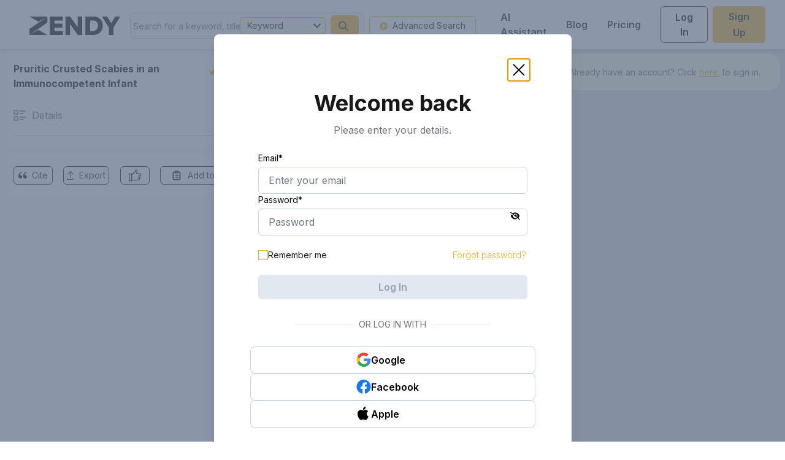

--- FILE ---
content_type: text/html; charset=utf-8
request_url: https://www.google.com/recaptcha/api2/anchor?ar=1&k=6Ldpmc4UAAAAAGa0Vtd1D8_5X9GNAteQPZBFU_9d&co=aHR0cHM6Ly96ZW5keS5pbzo0NDM.&hl=en&type=image&v=PoyoqOPhxBO7pBk68S4YbpHZ&theme=light&size=invisible&badge=bottomright&anchor-ms=20000&execute-ms=30000&cb=vu5d36u1b48n
body_size: 49095
content:
<!DOCTYPE HTML><html dir="ltr" lang="en"><head><meta http-equiv="Content-Type" content="text/html; charset=UTF-8">
<meta http-equiv="X-UA-Compatible" content="IE=edge">
<title>reCAPTCHA</title>
<style type="text/css">
/* cyrillic-ext */
@font-face {
  font-family: 'Roboto';
  font-style: normal;
  font-weight: 400;
  font-stretch: 100%;
  src: url(//fonts.gstatic.com/s/roboto/v48/KFO7CnqEu92Fr1ME7kSn66aGLdTylUAMa3GUBHMdazTgWw.woff2) format('woff2');
  unicode-range: U+0460-052F, U+1C80-1C8A, U+20B4, U+2DE0-2DFF, U+A640-A69F, U+FE2E-FE2F;
}
/* cyrillic */
@font-face {
  font-family: 'Roboto';
  font-style: normal;
  font-weight: 400;
  font-stretch: 100%;
  src: url(//fonts.gstatic.com/s/roboto/v48/KFO7CnqEu92Fr1ME7kSn66aGLdTylUAMa3iUBHMdazTgWw.woff2) format('woff2');
  unicode-range: U+0301, U+0400-045F, U+0490-0491, U+04B0-04B1, U+2116;
}
/* greek-ext */
@font-face {
  font-family: 'Roboto';
  font-style: normal;
  font-weight: 400;
  font-stretch: 100%;
  src: url(//fonts.gstatic.com/s/roboto/v48/KFO7CnqEu92Fr1ME7kSn66aGLdTylUAMa3CUBHMdazTgWw.woff2) format('woff2');
  unicode-range: U+1F00-1FFF;
}
/* greek */
@font-face {
  font-family: 'Roboto';
  font-style: normal;
  font-weight: 400;
  font-stretch: 100%;
  src: url(//fonts.gstatic.com/s/roboto/v48/KFO7CnqEu92Fr1ME7kSn66aGLdTylUAMa3-UBHMdazTgWw.woff2) format('woff2');
  unicode-range: U+0370-0377, U+037A-037F, U+0384-038A, U+038C, U+038E-03A1, U+03A3-03FF;
}
/* math */
@font-face {
  font-family: 'Roboto';
  font-style: normal;
  font-weight: 400;
  font-stretch: 100%;
  src: url(//fonts.gstatic.com/s/roboto/v48/KFO7CnqEu92Fr1ME7kSn66aGLdTylUAMawCUBHMdazTgWw.woff2) format('woff2');
  unicode-range: U+0302-0303, U+0305, U+0307-0308, U+0310, U+0312, U+0315, U+031A, U+0326-0327, U+032C, U+032F-0330, U+0332-0333, U+0338, U+033A, U+0346, U+034D, U+0391-03A1, U+03A3-03A9, U+03B1-03C9, U+03D1, U+03D5-03D6, U+03F0-03F1, U+03F4-03F5, U+2016-2017, U+2034-2038, U+203C, U+2040, U+2043, U+2047, U+2050, U+2057, U+205F, U+2070-2071, U+2074-208E, U+2090-209C, U+20D0-20DC, U+20E1, U+20E5-20EF, U+2100-2112, U+2114-2115, U+2117-2121, U+2123-214F, U+2190, U+2192, U+2194-21AE, U+21B0-21E5, U+21F1-21F2, U+21F4-2211, U+2213-2214, U+2216-22FF, U+2308-230B, U+2310, U+2319, U+231C-2321, U+2336-237A, U+237C, U+2395, U+239B-23B7, U+23D0, U+23DC-23E1, U+2474-2475, U+25AF, U+25B3, U+25B7, U+25BD, U+25C1, U+25CA, U+25CC, U+25FB, U+266D-266F, U+27C0-27FF, U+2900-2AFF, U+2B0E-2B11, U+2B30-2B4C, U+2BFE, U+3030, U+FF5B, U+FF5D, U+1D400-1D7FF, U+1EE00-1EEFF;
}
/* symbols */
@font-face {
  font-family: 'Roboto';
  font-style: normal;
  font-weight: 400;
  font-stretch: 100%;
  src: url(//fonts.gstatic.com/s/roboto/v48/KFO7CnqEu92Fr1ME7kSn66aGLdTylUAMaxKUBHMdazTgWw.woff2) format('woff2');
  unicode-range: U+0001-000C, U+000E-001F, U+007F-009F, U+20DD-20E0, U+20E2-20E4, U+2150-218F, U+2190, U+2192, U+2194-2199, U+21AF, U+21E6-21F0, U+21F3, U+2218-2219, U+2299, U+22C4-22C6, U+2300-243F, U+2440-244A, U+2460-24FF, U+25A0-27BF, U+2800-28FF, U+2921-2922, U+2981, U+29BF, U+29EB, U+2B00-2BFF, U+4DC0-4DFF, U+FFF9-FFFB, U+10140-1018E, U+10190-1019C, U+101A0, U+101D0-101FD, U+102E0-102FB, U+10E60-10E7E, U+1D2C0-1D2D3, U+1D2E0-1D37F, U+1F000-1F0FF, U+1F100-1F1AD, U+1F1E6-1F1FF, U+1F30D-1F30F, U+1F315, U+1F31C, U+1F31E, U+1F320-1F32C, U+1F336, U+1F378, U+1F37D, U+1F382, U+1F393-1F39F, U+1F3A7-1F3A8, U+1F3AC-1F3AF, U+1F3C2, U+1F3C4-1F3C6, U+1F3CA-1F3CE, U+1F3D4-1F3E0, U+1F3ED, U+1F3F1-1F3F3, U+1F3F5-1F3F7, U+1F408, U+1F415, U+1F41F, U+1F426, U+1F43F, U+1F441-1F442, U+1F444, U+1F446-1F449, U+1F44C-1F44E, U+1F453, U+1F46A, U+1F47D, U+1F4A3, U+1F4B0, U+1F4B3, U+1F4B9, U+1F4BB, U+1F4BF, U+1F4C8-1F4CB, U+1F4D6, U+1F4DA, U+1F4DF, U+1F4E3-1F4E6, U+1F4EA-1F4ED, U+1F4F7, U+1F4F9-1F4FB, U+1F4FD-1F4FE, U+1F503, U+1F507-1F50B, U+1F50D, U+1F512-1F513, U+1F53E-1F54A, U+1F54F-1F5FA, U+1F610, U+1F650-1F67F, U+1F687, U+1F68D, U+1F691, U+1F694, U+1F698, U+1F6AD, U+1F6B2, U+1F6B9-1F6BA, U+1F6BC, U+1F6C6-1F6CF, U+1F6D3-1F6D7, U+1F6E0-1F6EA, U+1F6F0-1F6F3, U+1F6F7-1F6FC, U+1F700-1F7FF, U+1F800-1F80B, U+1F810-1F847, U+1F850-1F859, U+1F860-1F887, U+1F890-1F8AD, U+1F8B0-1F8BB, U+1F8C0-1F8C1, U+1F900-1F90B, U+1F93B, U+1F946, U+1F984, U+1F996, U+1F9E9, U+1FA00-1FA6F, U+1FA70-1FA7C, U+1FA80-1FA89, U+1FA8F-1FAC6, U+1FACE-1FADC, U+1FADF-1FAE9, U+1FAF0-1FAF8, U+1FB00-1FBFF;
}
/* vietnamese */
@font-face {
  font-family: 'Roboto';
  font-style: normal;
  font-weight: 400;
  font-stretch: 100%;
  src: url(//fonts.gstatic.com/s/roboto/v48/KFO7CnqEu92Fr1ME7kSn66aGLdTylUAMa3OUBHMdazTgWw.woff2) format('woff2');
  unicode-range: U+0102-0103, U+0110-0111, U+0128-0129, U+0168-0169, U+01A0-01A1, U+01AF-01B0, U+0300-0301, U+0303-0304, U+0308-0309, U+0323, U+0329, U+1EA0-1EF9, U+20AB;
}
/* latin-ext */
@font-face {
  font-family: 'Roboto';
  font-style: normal;
  font-weight: 400;
  font-stretch: 100%;
  src: url(//fonts.gstatic.com/s/roboto/v48/KFO7CnqEu92Fr1ME7kSn66aGLdTylUAMa3KUBHMdazTgWw.woff2) format('woff2');
  unicode-range: U+0100-02BA, U+02BD-02C5, U+02C7-02CC, U+02CE-02D7, U+02DD-02FF, U+0304, U+0308, U+0329, U+1D00-1DBF, U+1E00-1E9F, U+1EF2-1EFF, U+2020, U+20A0-20AB, U+20AD-20C0, U+2113, U+2C60-2C7F, U+A720-A7FF;
}
/* latin */
@font-face {
  font-family: 'Roboto';
  font-style: normal;
  font-weight: 400;
  font-stretch: 100%;
  src: url(//fonts.gstatic.com/s/roboto/v48/KFO7CnqEu92Fr1ME7kSn66aGLdTylUAMa3yUBHMdazQ.woff2) format('woff2');
  unicode-range: U+0000-00FF, U+0131, U+0152-0153, U+02BB-02BC, U+02C6, U+02DA, U+02DC, U+0304, U+0308, U+0329, U+2000-206F, U+20AC, U+2122, U+2191, U+2193, U+2212, U+2215, U+FEFF, U+FFFD;
}
/* cyrillic-ext */
@font-face {
  font-family: 'Roboto';
  font-style: normal;
  font-weight: 500;
  font-stretch: 100%;
  src: url(//fonts.gstatic.com/s/roboto/v48/KFO7CnqEu92Fr1ME7kSn66aGLdTylUAMa3GUBHMdazTgWw.woff2) format('woff2');
  unicode-range: U+0460-052F, U+1C80-1C8A, U+20B4, U+2DE0-2DFF, U+A640-A69F, U+FE2E-FE2F;
}
/* cyrillic */
@font-face {
  font-family: 'Roboto';
  font-style: normal;
  font-weight: 500;
  font-stretch: 100%;
  src: url(//fonts.gstatic.com/s/roboto/v48/KFO7CnqEu92Fr1ME7kSn66aGLdTylUAMa3iUBHMdazTgWw.woff2) format('woff2');
  unicode-range: U+0301, U+0400-045F, U+0490-0491, U+04B0-04B1, U+2116;
}
/* greek-ext */
@font-face {
  font-family: 'Roboto';
  font-style: normal;
  font-weight: 500;
  font-stretch: 100%;
  src: url(//fonts.gstatic.com/s/roboto/v48/KFO7CnqEu92Fr1ME7kSn66aGLdTylUAMa3CUBHMdazTgWw.woff2) format('woff2');
  unicode-range: U+1F00-1FFF;
}
/* greek */
@font-face {
  font-family: 'Roboto';
  font-style: normal;
  font-weight: 500;
  font-stretch: 100%;
  src: url(//fonts.gstatic.com/s/roboto/v48/KFO7CnqEu92Fr1ME7kSn66aGLdTylUAMa3-UBHMdazTgWw.woff2) format('woff2');
  unicode-range: U+0370-0377, U+037A-037F, U+0384-038A, U+038C, U+038E-03A1, U+03A3-03FF;
}
/* math */
@font-face {
  font-family: 'Roboto';
  font-style: normal;
  font-weight: 500;
  font-stretch: 100%;
  src: url(//fonts.gstatic.com/s/roboto/v48/KFO7CnqEu92Fr1ME7kSn66aGLdTylUAMawCUBHMdazTgWw.woff2) format('woff2');
  unicode-range: U+0302-0303, U+0305, U+0307-0308, U+0310, U+0312, U+0315, U+031A, U+0326-0327, U+032C, U+032F-0330, U+0332-0333, U+0338, U+033A, U+0346, U+034D, U+0391-03A1, U+03A3-03A9, U+03B1-03C9, U+03D1, U+03D5-03D6, U+03F0-03F1, U+03F4-03F5, U+2016-2017, U+2034-2038, U+203C, U+2040, U+2043, U+2047, U+2050, U+2057, U+205F, U+2070-2071, U+2074-208E, U+2090-209C, U+20D0-20DC, U+20E1, U+20E5-20EF, U+2100-2112, U+2114-2115, U+2117-2121, U+2123-214F, U+2190, U+2192, U+2194-21AE, U+21B0-21E5, U+21F1-21F2, U+21F4-2211, U+2213-2214, U+2216-22FF, U+2308-230B, U+2310, U+2319, U+231C-2321, U+2336-237A, U+237C, U+2395, U+239B-23B7, U+23D0, U+23DC-23E1, U+2474-2475, U+25AF, U+25B3, U+25B7, U+25BD, U+25C1, U+25CA, U+25CC, U+25FB, U+266D-266F, U+27C0-27FF, U+2900-2AFF, U+2B0E-2B11, U+2B30-2B4C, U+2BFE, U+3030, U+FF5B, U+FF5D, U+1D400-1D7FF, U+1EE00-1EEFF;
}
/* symbols */
@font-face {
  font-family: 'Roboto';
  font-style: normal;
  font-weight: 500;
  font-stretch: 100%;
  src: url(//fonts.gstatic.com/s/roboto/v48/KFO7CnqEu92Fr1ME7kSn66aGLdTylUAMaxKUBHMdazTgWw.woff2) format('woff2');
  unicode-range: U+0001-000C, U+000E-001F, U+007F-009F, U+20DD-20E0, U+20E2-20E4, U+2150-218F, U+2190, U+2192, U+2194-2199, U+21AF, U+21E6-21F0, U+21F3, U+2218-2219, U+2299, U+22C4-22C6, U+2300-243F, U+2440-244A, U+2460-24FF, U+25A0-27BF, U+2800-28FF, U+2921-2922, U+2981, U+29BF, U+29EB, U+2B00-2BFF, U+4DC0-4DFF, U+FFF9-FFFB, U+10140-1018E, U+10190-1019C, U+101A0, U+101D0-101FD, U+102E0-102FB, U+10E60-10E7E, U+1D2C0-1D2D3, U+1D2E0-1D37F, U+1F000-1F0FF, U+1F100-1F1AD, U+1F1E6-1F1FF, U+1F30D-1F30F, U+1F315, U+1F31C, U+1F31E, U+1F320-1F32C, U+1F336, U+1F378, U+1F37D, U+1F382, U+1F393-1F39F, U+1F3A7-1F3A8, U+1F3AC-1F3AF, U+1F3C2, U+1F3C4-1F3C6, U+1F3CA-1F3CE, U+1F3D4-1F3E0, U+1F3ED, U+1F3F1-1F3F3, U+1F3F5-1F3F7, U+1F408, U+1F415, U+1F41F, U+1F426, U+1F43F, U+1F441-1F442, U+1F444, U+1F446-1F449, U+1F44C-1F44E, U+1F453, U+1F46A, U+1F47D, U+1F4A3, U+1F4B0, U+1F4B3, U+1F4B9, U+1F4BB, U+1F4BF, U+1F4C8-1F4CB, U+1F4D6, U+1F4DA, U+1F4DF, U+1F4E3-1F4E6, U+1F4EA-1F4ED, U+1F4F7, U+1F4F9-1F4FB, U+1F4FD-1F4FE, U+1F503, U+1F507-1F50B, U+1F50D, U+1F512-1F513, U+1F53E-1F54A, U+1F54F-1F5FA, U+1F610, U+1F650-1F67F, U+1F687, U+1F68D, U+1F691, U+1F694, U+1F698, U+1F6AD, U+1F6B2, U+1F6B9-1F6BA, U+1F6BC, U+1F6C6-1F6CF, U+1F6D3-1F6D7, U+1F6E0-1F6EA, U+1F6F0-1F6F3, U+1F6F7-1F6FC, U+1F700-1F7FF, U+1F800-1F80B, U+1F810-1F847, U+1F850-1F859, U+1F860-1F887, U+1F890-1F8AD, U+1F8B0-1F8BB, U+1F8C0-1F8C1, U+1F900-1F90B, U+1F93B, U+1F946, U+1F984, U+1F996, U+1F9E9, U+1FA00-1FA6F, U+1FA70-1FA7C, U+1FA80-1FA89, U+1FA8F-1FAC6, U+1FACE-1FADC, U+1FADF-1FAE9, U+1FAF0-1FAF8, U+1FB00-1FBFF;
}
/* vietnamese */
@font-face {
  font-family: 'Roboto';
  font-style: normal;
  font-weight: 500;
  font-stretch: 100%;
  src: url(//fonts.gstatic.com/s/roboto/v48/KFO7CnqEu92Fr1ME7kSn66aGLdTylUAMa3OUBHMdazTgWw.woff2) format('woff2');
  unicode-range: U+0102-0103, U+0110-0111, U+0128-0129, U+0168-0169, U+01A0-01A1, U+01AF-01B0, U+0300-0301, U+0303-0304, U+0308-0309, U+0323, U+0329, U+1EA0-1EF9, U+20AB;
}
/* latin-ext */
@font-face {
  font-family: 'Roboto';
  font-style: normal;
  font-weight: 500;
  font-stretch: 100%;
  src: url(//fonts.gstatic.com/s/roboto/v48/KFO7CnqEu92Fr1ME7kSn66aGLdTylUAMa3KUBHMdazTgWw.woff2) format('woff2');
  unicode-range: U+0100-02BA, U+02BD-02C5, U+02C7-02CC, U+02CE-02D7, U+02DD-02FF, U+0304, U+0308, U+0329, U+1D00-1DBF, U+1E00-1E9F, U+1EF2-1EFF, U+2020, U+20A0-20AB, U+20AD-20C0, U+2113, U+2C60-2C7F, U+A720-A7FF;
}
/* latin */
@font-face {
  font-family: 'Roboto';
  font-style: normal;
  font-weight: 500;
  font-stretch: 100%;
  src: url(//fonts.gstatic.com/s/roboto/v48/KFO7CnqEu92Fr1ME7kSn66aGLdTylUAMa3yUBHMdazQ.woff2) format('woff2');
  unicode-range: U+0000-00FF, U+0131, U+0152-0153, U+02BB-02BC, U+02C6, U+02DA, U+02DC, U+0304, U+0308, U+0329, U+2000-206F, U+20AC, U+2122, U+2191, U+2193, U+2212, U+2215, U+FEFF, U+FFFD;
}
/* cyrillic-ext */
@font-face {
  font-family: 'Roboto';
  font-style: normal;
  font-weight: 900;
  font-stretch: 100%;
  src: url(//fonts.gstatic.com/s/roboto/v48/KFO7CnqEu92Fr1ME7kSn66aGLdTylUAMa3GUBHMdazTgWw.woff2) format('woff2');
  unicode-range: U+0460-052F, U+1C80-1C8A, U+20B4, U+2DE0-2DFF, U+A640-A69F, U+FE2E-FE2F;
}
/* cyrillic */
@font-face {
  font-family: 'Roboto';
  font-style: normal;
  font-weight: 900;
  font-stretch: 100%;
  src: url(//fonts.gstatic.com/s/roboto/v48/KFO7CnqEu92Fr1ME7kSn66aGLdTylUAMa3iUBHMdazTgWw.woff2) format('woff2');
  unicode-range: U+0301, U+0400-045F, U+0490-0491, U+04B0-04B1, U+2116;
}
/* greek-ext */
@font-face {
  font-family: 'Roboto';
  font-style: normal;
  font-weight: 900;
  font-stretch: 100%;
  src: url(//fonts.gstatic.com/s/roboto/v48/KFO7CnqEu92Fr1ME7kSn66aGLdTylUAMa3CUBHMdazTgWw.woff2) format('woff2');
  unicode-range: U+1F00-1FFF;
}
/* greek */
@font-face {
  font-family: 'Roboto';
  font-style: normal;
  font-weight: 900;
  font-stretch: 100%;
  src: url(//fonts.gstatic.com/s/roboto/v48/KFO7CnqEu92Fr1ME7kSn66aGLdTylUAMa3-UBHMdazTgWw.woff2) format('woff2');
  unicode-range: U+0370-0377, U+037A-037F, U+0384-038A, U+038C, U+038E-03A1, U+03A3-03FF;
}
/* math */
@font-face {
  font-family: 'Roboto';
  font-style: normal;
  font-weight: 900;
  font-stretch: 100%;
  src: url(//fonts.gstatic.com/s/roboto/v48/KFO7CnqEu92Fr1ME7kSn66aGLdTylUAMawCUBHMdazTgWw.woff2) format('woff2');
  unicode-range: U+0302-0303, U+0305, U+0307-0308, U+0310, U+0312, U+0315, U+031A, U+0326-0327, U+032C, U+032F-0330, U+0332-0333, U+0338, U+033A, U+0346, U+034D, U+0391-03A1, U+03A3-03A9, U+03B1-03C9, U+03D1, U+03D5-03D6, U+03F0-03F1, U+03F4-03F5, U+2016-2017, U+2034-2038, U+203C, U+2040, U+2043, U+2047, U+2050, U+2057, U+205F, U+2070-2071, U+2074-208E, U+2090-209C, U+20D0-20DC, U+20E1, U+20E5-20EF, U+2100-2112, U+2114-2115, U+2117-2121, U+2123-214F, U+2190, U+2192, U+2194-21AE, U+21B0-21E5, U+21F1-21F2, U+21F4-2211, U+2213-2214, U+2216-22FF, U+2308-230B, U+2310, U+2319, U+231C-2321, U+2336-237A, U+237C, U+2395, U+239B-23B7, U+23D0, U+23DC-23E1, U+2474-2475, U+25AF, U+25B3, U+25B7, U+25BD, U+25C1, U+25CA, U+25CC, U+25FB, U+266D-266F, U+27C0-27FF, U+2900-2AFF, U+2B0E-2B11, U+2B30-2B4C, U+2BFE, U+3030, U+FF5B, U+FF5D, U+1D400-1D7FF, U+1EE00-1EEFF;
}
/* symbols */
@font-face {
  font-family: 'Roboto';
  font-style: normal;
  font-weight: 900;
  font-stretch: 100%;
  src: url(//fonts.gstatic.com/s/roboto/v48/KFO7CnqEu92Fr1ME7kSn66aGLdTylUAMaxKUBHMdazTgWw.woff2) format('woff2');
  unicode-range: U+0001-000C, U+000E-001F, U+007F-009F, U+20DD-20E0, U+20E2-20E4, U+2150-218F, U+2190, U+2192, U+2194-2199, U+21AF, U+21E6-21F0, U+21F3, U+2218-2219, U+2299, U+22C4-22C6, U+2300-243F, U+2440-244A, U+2460-24FF, U+25A0-27BF, U+2800-28FF, U+2921-2922, U+2981, U+29BF, U+29EB, U+2B00-2BFF, U+4DC0-4DFF, U+FFF9-FFFB, U+10140-1018E, U+10190-1019C, U+101A0, U+101D0-101FD, U+102E0-102FB, U+10E60-10E7E, U+1D2C0-1D2D3, U+1D2E0-1D37F, U+1F000-1F0FF, U+1F100-1F1AD, U+1F1E6-1F1FF, U+1F30D-1F30F, U+1F315, U+1F31C, U+1F31E, U+1F320-1F32C, U+1F336, U+1F378, U+1F37D, U+1F382, U+1F393-1F39F, U+1F3A7-1F3A8, U+1F3AC-1F3AF, U+1F3C2, U+1F3C4-1F3C6, U+1F3CA-1F3CE, U+1F3D4-1F3E0, U+1F3ED, U+1F3F1-1F3F3, U+1F3F5-1F3F7, U+1F408, U+1F415, U+1F41F, U+1F426, U+1F43F, U+1F441-1F442, U+1F444, U+1F446-1F449, U+1F44C-1F44E, U+1F453, U+1F46A, U+1F47D, U+1F4A3, U+1F4B0, U+1F4B3, U+1F4B9, U+1F4BB, U+1F4BF, U+1F4C8-1F4CB, U+1F4D6, U+1F4DA, U+1F4DF, U+1F4E3-1F4E6, U+1F4EA-1F4ED, U+1F4F7, U+1F4F9-1F4FB, U+1F4FD-1F4FE, U+1F503, U+1F507-1F50B, U+1F50D, U+1F512-1F513, U+1F53E-1F54A, U+1F54F-1F5FA, U+1F610, U+1F650-1F67F, U+1F687, U+1F68D, U+1F691, U+1F694, U+1F698, U+1F6AD, U+1F6B2, U+1F6B9-1F6BA, U+1F6BC, U+1F6C6-1F6CF, U+1F6D3-1F6D7, U+1F6E0-1F6EA, U+1F6F0-1F6F3, U+1F6F7-1F6FC, U+1F700-1F7FF, U+1F800-1F80B, U+1F810-1F847, U+1F850-1F859, U+1F860-1F887, U+1F890-1F8AD, U+1F8B0-1F8BB, U+1F8C0-1F8C1, U+1F900-1F90B, U+1F93B, U+1F946, U+1F984, U+1F996, U+1F9E9, U+1FA00-1FA6F, U+1FA70-1FA7C, U+1FA80-1FA89, U+1FA8F-1FAC6, U+1FACE-1FADC, U+1FADF-1FAE9, U+1FAF0-1FAF8, U+1FB00-1FBFF;
}
/* vietnamese */
@font-face {
  font-family: 'Roboto';
  font-style: normal;
  font-weight: 900;
  font-stretch: 100%;
  src: url(//fonts.gstatic.com/s/roboto/v48/KFO7CnqEu92Fr1ME7kSn66aGLdTylUAMa3OUBHMdazTgWw.woff2) format('woff2');
  unicode-range: U+0102-0103, U+0110-0111, U+0128-0129, U+0168-0169, U+01A0-01A1, U+01AF-01B0, U+0300-0301, U+0303-0304, U+0308-0309, U+0323, U+0329, U+1EA0-1EF9, U+20AB;
}
/* latin-ext */
@font-face {
  font-family: 'Roboto';
  font-style: normal;
  font-weight: 900;
  font-stretch: 100%;
  src: url(//fonts.gstatic.com/s/roboto/v48/KFO7CnqEu92Fr1ME7kSn66aGLdTylUAMa3KUBHMdazTgWw.woff2) format('woff2');
  unicode-range: U+0100-02BA, U+02BD-02C5, U+02C7-02CC, U+02CE-02D7, U+02DD-02FF, U+0304, U+0308, U+0329, U+1D00-1DBF, U+1E00-1E9F, U+1EF2-1EFF, U+2020, U+20A0-20AB, U+20AD-20C0, U+2113, U+2C60-2C7F, U+A720-A7FF;
}
/* latin */
@font-face {
  font-family: 'Roboto';
  font-style: normal;
  font-weight: 900;
  font-stretch: 100%;
  src: url(//fonts.gstatic.com/s/roboto/v48/KFO7CnqEu92Fr1ME7kSn66aGLdTylUAMa3yUBHMdazQ.woff2) format('woff2');
  unicode-range: U+0000-00FF, U+0131, U+0152-0153, U+02BB-02BC, U+02C6, U+02DA, U+02DC, U+0304, U+0308, U+0329, U+2000-206F, U+20AC, U+2122, U+2191, U+2193, U+2212, U+2215, U+FEFF, U+FFFD;
}

</style>
<link rel="stylesheet" type="text/css" href="https://www.gstatic.com/recaptcha/releases/PoyoqOPhxBO7pBk68S4YbpHZ/styles__ltr.css">
<script nonce="Flz9qzL9SGbBLDaxLTJFoA" type="text/javascript">window['__recaptcha_api'] = 'https://www.google.com/recaptcha/api2/';</script>
<script type="text/javascript" src="https://www.gstatic.com/recaptcha/releases/PoyoqOPhxBO7pBk68S4YbpHZ/recaptcha__en.js" nonce="Flz9qzL9SGbBLDaxLTJFoA">
      
    </script></head>
<body><div id="rc-anchor-alert" class="rc-anchor-alert"></div>
<input type="hidden" id="recaptcha-token" value="[base64]">
<script type="text/javascript" nonce="Flz9qzL9SGbBLDaxLTJFoA">
      recaptcha.anchor.Main.init("[\x22ainput\x22,[\x22bgdata\x22,\x22\x22,\[base64]/[base64]/[base64]/[base64]/[base64]/UltsKytdPUU6KEU8MjA0OD9SW2wrK109RT4+NnwxOTI6KChFJjY0NTEyKT09NTUyOTYmJk0rMTxjLmxlbmd0aCYmKGMuY2hhckNvZGVBdChNKzEpJjY0NTEyKT09NTYzMjA/[base64]/[base64]/[base64]/[base64]/[base64]/[base64]/[base64]\x22,\[base64]\\u003d\\u003d\x22,\[base64]/CsEvDjMOkDcKlw6LDkTzDjsKQSwLDiRRAw5gnScKTwpnDgcOJNMOywr/CqMKfEWXCjmjCkA3CtE7Drhkgw5QoWcOwfcK0w5QuTsK3wq3CqcKRw4wLAVnDksOHFnxHN8OZRsOJSCvCukPClsOZw70XKU7CuRt+woYnL8OzeGRdwqXCocOyOcK3wrTCqS9HB8KTTGkVUsKbQjDDscKJd3rDmMKLwrVNU8Khw7DDtcOIFWcHRinDmVkMZcKBYA/CoMOJwrPCucOeCsKkw7dtcMKbasKbSWM2FiDDvABBw70iwqDDmcOFAcO8R8ONUUR0ZhbCthodwqbCm0PDqSl5U107w65RRsKzw6tdQwjCt8O0e8KwaMO5LMKDd3lYbAnDq1TDqcOjfsK6c8OTw7vCox7CrcKzXiQsDlbCj8KBRxYCC0AAN8K1w4fDjR/CigHDmR4WwqM8wrXDpynClDlkVcOrw7jDvVXDoMKUOwnCgy1mwrbDnsOTwrdNwqU4Y8ObwpfDnsOTJH9dSjPCji0YwqgBwpRUJcKNw4PDmcOGw6MIw4U+QSg8c1jCgcK/GQDDj8OcT8KCXT/CkcKPw4bDlsOUK8OBwpMUUQYywrvDuMOMYFPCv8O0w7rCt8OswpYZMcKSaE47O0xUHMOeesKuU8OKVhjCgQ/DqMOaw6NYSRzDs8Obw5vDsgJBWcOhwpNOw6JGw5kBwrfCrnsWTQjDgFTDo8O1e8OiwolKworDuMO6wrXDq8ONAF5qWn/DqmI9wp3DlRU4KcO2IcKxw6XDvcOvwqfDl8K6wrkpdcOewrzCo8KcU8K/[base64]/w7zCsgNLw7pxwpslMMOpwo7CuizCl8KtIMOjc8K3wqHDjFnDkQhcwpzCvsOqw4cPwpZGw6nCosOuRB7DjER5AUTClg/CngDCvjNWLizCtsKAJC1Hw5PCrGvDn8O8OsKZE29fU8OvT8K/w73ChVvDkMK2B8O3w5DCicKsw6NqDGLCoMKRw69fw7/Dj8OyKsKFY8OEwrTDl8OfwrsOSMOWesKVScOMwoknw5w4V15TRj/CscKPMVzDrsKvw5pIw5TDhMOPV3nDvHlbwoHChDgjCkwJBMK0ecKGcFVuw4jDhFl1w5PCriBoFsKNWwjDlcK/woYGwqx9wqwBw7PCs8KWwqXDgGDCu0VewqpQdcOze1zDi8OVB8OyISPDqjwxw7DCvEnCgcOYw4rCgnNZAQTDocO3w7ZbRMK/wr9fwqvDmRTDpzkew68Kw70MwoDDmy9/w7BKZMKkVTlobDnDlMK4bCjCpcO/wpIywoRdwq3Cg8Ogw5QeX8O7wrgKUjbDnMKWw68QwpAoWsOAwr10AcKFwrvCoU3DglzCm8KawpdRPXUkw4JTd8KBQ2crwqQWPsKDwrHCk2lgFMOZbsKcQMKJLMKvCCDDmHDDmsKtPsK/[base64]/w4Aibz/[base64]/CowjCtsK2A8Oqwo81WTACw4w0IQ3Cjy9fWiAAIARqCxwXwrhQwpdhw5UED8KjBMOxVkrCqwhMAwHCmcONwqHDvMO6wph8dsOUG2/CsHvDsX9Ywp4SfcOaUSdWwqlbwpbCsMOxw5tMLF9hw64qTSPDtsKWWWtnR1ZkV3lTTRZZwpJ3wpbCgCMfw65Vw600wqM8w7g5wocUwoEww4PDgiHCtzkVw5DDqkNrDT48diU5wpdJblMrd2LCmsKTw4/DomXCikDDoyzChV8aE1lbasOVwoPCtTofVMOww58GwpPDnsO5wqtZwrJBM8Oqa8KMCTjCqcKUw7l3OsKEw4dUwpvCgyrDpsOVIhjClUspZhHCv8OlZsKzwp0Qw4LDrMOrw4HChcKxR8O/[base64]/Cq3V0FX/DqcO5GAIgwqUJwqFSQTzDnFfDisK1w78+w5XDjV4bw40LwpkHFnfCh8KIwrgiwocLwoJbw4JvwotLwp0hRAsVwoDCjwPDmsKfwrLDv0otAcKXwonDnMK2KgkPTA/[base64]/[base64]/[base64]/CjMKLQ23CpcOfSiI3QHwAw7PCqcO4YcKjHy7Cq8OMOTVBRgoHw6QwdcKDw4PCrMOBwqE/RMOTPmpJwojCgD15UcK0wrfCmXooUDZTw5XDmcOCCsOFw7DCowo/RsK6YlnCsE7CmHAsw5EGKcOUd8Oww5zCnjfDtlccC8OowqBhXcOJw6bDoMKxw7ppMj8owo7Cq8OReiVecxXClzkqa8O9UcKMEV1Mw6zDrgLDv8KEcMOrQMKyMMOWTMKyIsOpwqdkwq5OCCXDpB4yHX7DigvDpAQxwogWLSNvfRUGLi/CmsKIdcO3JsOOw4HCuwPCgCHDvsOmwqPDnX5kw5fCmsKhw6gPO8KMQsOvwrDCohjCrBHCnhMke8OvTArDo1RTCMKpw5AUw6pLf8K/YDY4worCmCY0QAIfw4XCksKYJSnDksORwoLCisOdw4wGDnlfwpzCvsKSw71YB8Krw4XDsMOKF8KAwq/CpMKewqHDr0MOHsOhwrpDw7sNDMKhwp/DhMOVahXDhMO5bALDncOwWWrDmMKmw7TCrSvDvAfCpsOawot0w4rCtcOPA3rDuh/Ct1rDosO5wrDDkhfDt3ILw6AYOcO+QMOlw5fDuyTDhC7DiBDDrztgK3ALwpM4wovCgAQwW8OEIcOGw658QyoGw7QwXkDDqRfDn8OGw6LDjcKzwqovwo5rw7ZCSsOHwrQLwq7DsMKPw7Zaw6/CncKzSMOjfcOBBMOoKB1+wq8Vw51ZP8KbwqchQQnDpMKfPsKKXRvDmMOSwpbDkAjCi8Kaw4A0woU8wpYIw5nCpiskEMKocFsjNsK/w6FHOhkBw4LCqB/[base64]/Ci8OMw7REYU4TUcOZcBNVH1Qqw6TCq8OqcUpueH5KIMKGwrZlw4FZw7MTwoghw4nCt2A4LcOpw6cffMOUwpPDoCI5w4DDhVjCs8KMLW7CtMOvehcew7V7w7Z/w4obVsKyesOiOlHCssK7CsKhRDA1W8O3wqYbw6l3HcOkb1YnwrvCqjE3JcKVcXDDvmTCucKIw6TCk39FecKaBsKoNQfDncO/Aw3Cl8O+fE3CosK4QULDqMKMIgTCsFTDlgTCvyXDgHfDog8XwpHCmsOaYMKZw5Qzw5tjwrXCrsKhKmRxAQ1GwrvDqMK2w44kwqrChWLCjicAKn/[base64]/[base64]/CkcOow5DCm8KuwqTDh8KmwoJuQzLClcKbDyYRJcOxwpMLw5nDp8KKw7TDpUzCl8K6w6nCrcOcwqNbNcOeIS7DjMO0WsKsYsKFw7rDox8Wwr8PwpF3T8KCL0zDicORw7nDo3vDj8OOw43CrsOwf00zw7TCrcOIwq/Dn28Gw71VSsOVwr0lKcKIwoBLwrIEQlxxIEXDviQERkIQwr5Two/[base64]/CrwVaQGoHQMOKdTLDjMOww6zDqsKGZ3XCvMO3LljDs8KHGn/Duj1rw5rCuH04wpbDjDRdATrDvsO/Ois8eTdNwpLDqkYQCihgwqJPNMOuwoYtTsKhwqsww504csOuwqDDnH4/wrfDq0TChMODImvDkcOkJcOIf8KOwqXDuMKLKDkvw7HDmQZTNsKTwq4lQRfDokkNw65fHV0Rw5/Ck1cHwovDu8OxDMK2wp7CrHfDumAFwoPDlgBCLjAGDgLDgmdEIcOqUj3DpsO/wo8OQixVwr0cwqtOBkrDtMO9UmdvLm4Cw5bCjsOyCjLCq3jDp1UFSsOTXcKCwpkzw7/CmcOgw4TDicO1w55rLMKKw6oQEcKfw5PDtFvCgsKMw6DDgTpGwrDCi07CnXfCm8OaZnrDn2AewrXDmCcXw6nDhcKCw5rDshzCoMOaw6lfwonDhFXCk8OhFgM/w73DrzjDv8KKe8KRa8ONGwjCk3NqccOQXsO7BEDClsOmwpI1PlfCrUI0esKxw5fDqMKhQ8OOJ8OqEsKKw4vCqhLDmx7DpcOzb8O8wrQlwpbDvQw7dQrDnUjCp3ptCU5Jwr/CmVrCrsK7ciLCtMK4PcKCXsKhR13Cp8Kcw6bDj8KQBRDCoELDlDISw6HCmcOQw6zDgcK9w7guSAbCpsKkwpdzMcKTw6fDpCXDm8ONwp3DoUZMScO+w4sfNsKiwpDCnFFbMFvDmWY/w5HDnsK6w44vBjDDkCEpw6DCt3MKex3DgkE0b8KzwqJNN8O0VSJIw5PCkcKIw7PDhMOmw73DpVPDlMOMwpbCiUzDisKgw4XCq8KTw5R1DxLDrcKIw6HDq8OHfBE7JWHDn8Ocwos/ccOvIsOPw7ZNSsK8w51mwoDCgMO5w5/[base64]/DsjDCvhjDosOneQhjw5HCosOibjfDnsKEE8Kzwr8NcsOcwr0ORmVOaA4GwrzDp8OofMKCw4XDk8O/Z8Oxw69EJcO0D0/[base64]/Dvy3Cv3/[base64]/[base64]/DvA7CrMK4w5PDgMKhw6QHwr7DjQvDp8OmOx5dw5YswqzDhMOFwo3ChsO8wotKwr/DksK7MgjCnznCkU48S8KuecOKGjgmMAvDlgMnw5IbwpfDnXckwrQowoVEAwzDsMKtwp3Cg8OAVcK/AsOUc2/DrVDChXrDusKOM1nCq8KoDhclwrTCom7CnsKlwofDsWjCjSUrwr9dSMOPX1c+wqE/Mz3CssKmw6B/wow6fDTDvH1nwpcZwpPDq3TCosKzw5hUdSfDpz7DusK5DsKcwqVbw6QVIsOQw7vCgQ7CuxLDssKJXcOOVm3DnyQ1ZMO7Iw4Tw4LCucKiCyXDoMONw5tQbXHDicKzw5jCmMOYw64MQU/CgQ7Dm8KyMDETDsOVEMOnw6jDt8KoRUwrwogUw4fCp8OOdMKHYcKkwq8ATQTDqXpLbMOawpBPw6LDs8O1esK4wqDDjiBqd1/DqMKww5DCjDvDu8Ofa8ONJ8OCYzDDqMOsw5/Di8OhwrTDlcKNJifDlDd6wrgqecK/PsO/WQvCnXUfeB8owq3ClkhcWh98I8KDAsKFwr8IwpxwRcKVPjfCjlvDpMKFf2DDnApsEsKowp/DqVjDq8Khw7hNXwbClMOOwpvDtngKw53DsFDDssONw77ClSDDsXrDksOZw5FeJ8OuMcKww6xHbFLCuWcxccK2wpZpwqLDsVfDvm/DgsOLwrbDu0vCq8Klw63CrcKtFXtrIcOYwo3DscOIVWbDvl3Do8KRHVDDrsKiWcOKwqLCs2TDi8OVwrPCnwBEw6w5w5fCtsOhwovCh2N/[base64]/CtXFYw7N3woDDhHjDvMOLwr5OTcKeCybDlV83XizDpsOwFsOyw78+XTXCgxgKC8O2wqvCnsOYw73CkMOJw77CjMOzIk/CtMKndcOhwrHCrwEcCcOCw4rDgMKVwp/[base64]/DlTMOGEbDh8KewpDDqsOuwojCh8Kdwr3Crk1Gw5vCn8KVw6fDnmZMacO2eyoUfwHDgD7DolvCqcK/dMO7YV82IsObw699fMKgD8K2wp8+G8KtwpzDi8K7wogDXHoYIy99woXDoVEcAcK1IUrDq8OpGmXDlSHDh8O2w7YXwqTDlsO9w7sTUsKfw6ccw4/[base64]/DosKndFjCrsO2asKfOsOYPMKXem/Ch8OIw5nDjcKFw7zCuAhtw7R5w7VtwqAUQcKCwpIFAVvCocO1aj7CpDAHDQwjaijDgsKTw5jCksOpwqrConrCghdLExrCqkN/NMK7w4HDmMODwr/[base64]/DkMKRfcK1w6/DqcKrw53Dh8OYwrPCtMKrwojCqTjCiG/CucKww5BkPsOew4YwdFbCghIrFDjDlsOlesK3ZMOIw77DiRwAVsKHLGTDtcKYXsOmwo1pwodawoknOsKdwqQVKsOBdjkUwqgXw73CoDTDmRoYF1XCqXvDrx9Fw4QBwofCsiUcw7vDq8O7wpAZDgPDuWPDpsKzJn3DqcKpwogqMMOCwqjDuBUVw4g/wprCpcOww5Ynw6hFPVbCjBM/w71mwpLDtsKKHX/CqGgCJmvCjsOBwr02w5LCsgTDlMOpw4jCncKvdkE9woBtw6VkNcKkWcKWw6DCvsOkwp3CksOPw70MdG7DqWJSGjdkw6R7O8Krw6RUwqoRwpbDvsKrTMOcBTPCvVfDhEDCgMO0Z0Iww5/[base64]/DvMOSw4pzwpcmwrAuZsO3wr3DkBIbwoQPTU56wodnwoJIDsKnb8Kew6zCj8KHw5Fbw5nCnMOQwqvDtsO+QAbCoTPDpCNgaQx8WV/CmcO7I8K8eMKGUcO5D8OhdsOSNMO9w4/DlFgEYMKkQWsuw4PCnz/CrMO5wqLCvT3Dviwkw4EcwpPCu0UPwqfCusKiwrzDjUrDt0/DmjHCs3Qcw6nCvEoSNcK0UQLDisO3MsKXw7HChWoga8KmHmrDvnvDuT82w5dIw4DCnznCiEzDjgnCi2piEcK3BsKNfMOpS3zCksOuwpVswoXDisOVw43DocO7wr/CgsODwo7DksOJwpwdQ1hQWFPCvcONH09ow54bwqR8w4DChjfCmcK+B3HCrFHCpm3CoTN8cAbCj1JOdjdHwqoDw7QgTQ3DvMOMw5jCrMOuNjN6w5UYHMKKw5RXwrdkT8K9w5TCg088w59FwobDhARVwopvwp/[base64]/DvjkvZMOeacKjwq1Mw5Z3w5Fvw5o/NsOfQTHChX04wp8RWHYhOWnCpsOBwroqWsKcwr3DrcOOwpd5BiEGLcOIw4Ibw4dlClkCUWPDhMKOEkjCt8O8w7g1VWvDhsK0woXCmkHDqVfDl8KqTEbDliMraWrCqMOww5/DlMOxQcOYHWNcwro6w4/ChcOyw6HDnQARXVU7HR1nw6hlwrUrw7UkVMObwohKwrU0wrXDhcObDMKgERQ7QjjDssOww4kTPsKLwokGe8KZw6xgPMOdLsO/f8OkAcK+wr/DuC7Du8KKd2RxQsOew4NkwrrCmWVcesKmw6o5AgTCoAQlDxsSZS/DpsKnw77ComTCiMK9w6EFw4sOwo4UMsKVwpMGw4MUwrzCiCNoD8KrwrgpwowCw6vCn3U1akvCm8OeCg8Rw5DDs8ONwonDiyzDs8KWPj1eGGxxw7sYwoLCuUzCsyg/wpBKcC/CnMKoZcK1WMOgw67CtMKywqLCpV7Ch2gLwqTDocK1wqEDYcKzHWDCksOVFXXDgDdbw5RVwrsiHgHClStkw7jCksKywrspw5F7wrnCiWNCQMKywrgIwph4woQNc2jCqE7Dtz1Ew5zCrsKUw4jCnEkCw4ZjGBXDqy7ClsKRYMO/wozDlD3CvMO1w493wrwcw4p0DlDCqE4tJsOMwrspYHTDlcKOwqNHw7UtMsKsLsKjPixuwqlXw4dQw64Rw45tw44/wqLDq8KPE8OgaMO7wowzRMKzBMKgwrxBwrTClcOfw5jDqWvDg8KbejAzW8KYwqjCicOwGcOQwpLCkScMw4IOw6kMwqjDiG7Dn8OqRsOqVsKQLsObI8OjOMO/w5/Cji7DocOXw6zDoFbDsGvCmyrChCnDo8OPwq5+E8K9EsKRGsOcw4pUw5sewoACw4g0woVEw59pH20TUsK/wqs/woPCiCU7QTYfwrTDu3Ivw5pmw6pLwrnDjMO6w43CkDV8w6I6DMKWFsOUZcKtZsKGaU3ClC5HJ1tDw7nCl8O5VsKFCSvDtMKCf8OUw5R0wpfCnX/CrsOdwr/CiU7ChsOQwr3Cj27DqEnDlcOew6TDgcOAN8OdDMKWw5tOHsKPwo8kw77Cr8KyesOkwqrDrGNTwozDrkoNw6ZTwo/DkRQxwqzDisOOw5Z4O8K0VsOVfm/[base64]/[base64]/CjUFnwrjCjBYDwrtwD1LDr8Ksw6HClMOPDyVBTmpPworCgcOmJG/DgBhIw43Ctm9ewrTDtMO+f1HCuhzCtWbCkyPCkcKsYMKAwqdfPMKlW8OGw5gWXsKRwrdlBcKEw4l5QSvDsMK2Z8O5w61WwplKJ8K6wonDgcO/[base64]/M37DiMOgwrfDp8O0wrhdV8O/asKSwp5EEzctXcO4wp06w7h0HXMKFwwTccOawo8ZYSk1U1DChMOBOcOEwqnDnEDDvMKVRTnCuU/[base64]/DusOXw5TCuAUxa8O8wprCicOkOEPDu8OpwrMywoDCiMK/JMKRw5XCrsOpwpPCmsOhw6bCs8OxCsOaw5vDsU5FYUTCpMK8wpfDt8OfIWUiO8KUUHpvwocow7rDpsOewofCvXXChhEvwp5ScMKnC8OGA8KNwo1kw4DDh00Iw75qw6bCtsKRw444w4AYwrDDpsKNGQUKwrgwAcKYV8KsY8KEH3fDlRNHR8Ocwr/CjsOmw60hwo8GwrV8wopnwqImTgTDkFx0ZB/CrsKYw5YVG8OlwoYiw4vCjXDCmxlbw5PCsMK8wrkgw5AHIcOIwrYQDExCfMKgUiHDvDfCoMKwwoduwp80woTCk0zCujocCUYDCMOiw4PCnMOtwqFzT0UMw4wWDSTDvF4ZXX4fw4Riw4g/DMKrNsKZA3rCr8KaVcOOU8KvYSvDnFtsazo2wrFPwqo+M11+HF0Aw4DCjcOXNMOVw4PDpcO9S8KDwqzCvzMHRMKCwrsvwqppS37Dl3/DlcKnwoXCisKqw6rDvE9ww5nDvmJUw7k+XEZmRcKBTsKgIMODwoTCosKpwp/Cj8KuAFoRw4VGCcOnwrPCvG0/c8OGXMO7YMO2wonCk8Ocw5XDvn8WEMK1LcKPWGcAwonCo8OvDMOiWMOsentNwrPCrAwZDjAdwo7CgzrDoMKmw6PDi1DCn8KRAhrCscO/GcKxwoLDrmZ8QcKkNMOmRMKiPMOJw5PCsnTCmMKkUnVXwrpHQcOkDW4RIsKeKsOdw4DDvcK+w6vCmsOOIcKmcSpFw7jCrMKBw5liwrrDgTHCv8OLwojDtGTCsR/Ct2IAw5nDrHsvw6/CvyLDpmhhwq/CpGfDncONeXTCq8OCwoMqX8K2PDEVH8KFw6R6w5/DqcKuw5zCgzMAd8O2w7TDv8KZwr5ZwrAwfMKfL0rCpUrDvMKSwo3CrsKqwo59wpTCum7DrivClMO9w65tezJAeWTDlWvCjj3DssK+wqDCisKSM8OeTcKwwoxSG8OIwoZ/w4EmwpZQw6k5LsObwp3DkSfCtMKBR1E1HcKGwpbDvCV+wp1Ob8OQL8OtTm/CulhCc0XCjhE8w4MwccKYNcKhw57Dq1vCnTDDmMKlV8Ozw7PCsEvCpw/CnknCv2lmIMK0wr/CmSQLwqNxw6HChlxVXXcsPxwAwofDtmbDq8OBcjLCtcOOWjdjwqUvwo8owoJYwp3DvEpTw57Dpx3CucOND2nCiyI5wpjCixIhFVfCvgRzS8OCRgXClUEOwonDrMOxw4BAW1jCoQAdZsKEPcOJwqbDoBbCnm7DncOKcMKyw6jDhsOtw4FaQ1/DgMKkRsKdw6lRM8Kew4o9wqzCpcKgEcK5w6AjwqETYMOea27CrcKqwo9Nwo3Cr8K1w7XDqsOQExbDsMKaPxLCiH3CqFHCqMKww7UqOMO0cmNnCQh7NW0zw5nCmBUFwrHCqTvCtMKhwoomw6rDqHgNG1rDhFEDThPDmTIzw589LBvCgMO+wp3CnjNQw5ZFw7/DvMKAwofDtEbCrcOGw7gawr3CocK8S8KfLwtQw44qR8KiesKRc31rWMKBwrzCgT/DhVJxw7pBKsKFw7bDocODw6JYQMOQw5fCgm/[base64]/wpFCwq9Zw5p9wrMTwpnCgyXCoRfCsR/ChkR4wpUhRsKqwoRLKD9IHC8Bw4VCwqgewo3CkktZTsKMc8KsfcO8w6zDgF8fFsOowr3Cv8Kzw4rCmcKZw5XDpGN8wqM7VCrCl8KRw4ppJcK0Umd3w7UsVcOdw4zCgE8Wwo3Cm0vDpsOLw7lKHhPDrMKfwqtnT3PDt8KXN8O0CsKyw7gGw6pkGSrDnsOjOMOlN8O0Fj/[base64]/DjcKVw6/DgsOUwr/CrcKobUrCgi0LwrvDkQfClU3CmsKaJcOCw4JWCsKuw4F5UsO/w5FvUiAPw7JRwo3DksKkwrDDrMKBHBkvV8OKwrHCg2TCssOQWsOkwrvDk8Oqwq7CqybDm8K9wpxHIMKKH3QWYsO/PF/CiUcCS8OtEMKswrBjJsO5wofCkkckIVcNwoglwo3DisOuwpHCssOkcyhgd8Kjw5sNwoDCjmlFfcKIwpvCqcOfAD9CNcOxw4ZZw5/Cn8K2KUzCl2nCgsKiw415w7DDpsODA8OKHQHDm8OuKmHCr8OIwpnCm8KFw65aw7fCnMOeYsKMSsKCMEfDjcOJKcKswqobXix2w77DksO2PmEdPcOfw7wIwpbCn8KEIsOcw5Zow6oFWhZ7w7NOwqM/NQMdw4k0wr7DgsKewqzDl8K+DBnDmwTDkcOqwo17wohdwoZIw4ggw6VjwpbDhcO9ZsKUM8OrfmY8wqjDh8OZw5rCtcOhwrJSw4XCk8OjQQZ1FsK+IcKYLlkAw5HDk8KzJMK0YwxIwrbCvT7ClXkBNMKgSi5gwpDCmcKew4HDj1hWw4UJwrzDtEzChi/Cj8KSwoHCiTBjTcK7wr/ClgDCgUImw6B+wqTDlsOjCBUzw4Aew7DDvcOIw4RSMm/[base64]/Dg8ORRnTCsXnCisOaKyg8HnjDuwbDi8KxXg/DvW3Dk8KtdMOLw6BJw77DhcORwqdGw5rDl1ZNwoDCtD/CqjrDncKJw4kcbHfCrMKKw5/DnBPDisKgVsObwqlSCsO+NVfDpcKUwpTDumLDt2Row4JECkRhbgsbw5gpw5bCjD5cI8K+wolYfcKZwrLCqsKqwqDCqQRVwqYww40dw7BvQmTDuSwaMcKQwrrDviHDo0NLU0HCj8ODNMO5wpjCnlzDsip8w6wSw7zCjS/DnV7ChcKDAMKjwqcZI2zCq8OAL8OfYsKoV8O8QsOUEMOgw5DDtAZlw65uQkU4wp5Uw4EvJFh5D8KRdsK1wo/DoMKtcV/DtjgUTj7DuEvClVjCo8OZecK5TRrDrhhkR8KjwrvDv8OHw6IGXHpZwrUXJC/DmGk0wqFdw6sjwr3DrUHCm8KMwq3CjwDDqm0Zw5XDk8KYYsKzJjnDi8OYwrsrwpXDumYpDMKmJ8KfwqlHw4gGwrETO8KdTWQXwr/[base64]/w4M5FcOWMCPCqxRyMR7DhcOoB8KpFnYOSxrDm8OILGDCnVTCiWfDmD8mwqTDhcOWfcOUw7LCj8Ovw4/DuGUlw73CjXfCozXCiV0lw4M9w5nDisOmwp7Dv8OvY8Kmw57DvcOpwqfDmVh0SkbCqMOFZMOBwoB2ZnlPw4thMRDDrsOmw77Dt8OSF2bDgz7DkDHDhcK7wqA7EynDusKXwq9Cw4XDoB0/ccO+wrQndR3DqmdCwprClcO+FsKDYMKaw4ASbcOvw6DDqcO+w6cybcKVw5XDrgd8RMOdwr7ClUvDhMKOWSBjeMOdN8KHw5R3NMKGwoUxAEw8w6w1wqcOw6nCsCvDvcKxN3Ejwqsdw4sxwp8Tw4lIIsKmZcKCTcO5wqAsw5Ilwp3CqmRowqYvw6/CqgPCjDoZfhRjw5lZIcKWwrLCnMOGwpHDhsKcw4UmwqROwoh3w4EVw6fCon3DjcKyBsK+PndLMcKMwr55ZcOmdVl9QMOxMifDlAgiwpl8dsO/AkTCtwbCrMKaI8K8wrzCrUHCqSfDnl0kBMOxwpnDnhpxYUzDgsO1NsKhw6dww6t+wqLCpMKlOEE0Ckx1McK3eMOdH8OoSsOZczN6FB5rwoceIsKEeMKpUMO/wo7DvMO5w74pwr3CkQcUw74aw6PDjMKsVsKBPUEcwrrDpkcoZxJnaCJjw41+aMK0wpLDiSXCgmfCpUEmc8OeJcKTw4fDmMKccCvDosKNd3rDmsKNOsOOAS4sIsOXwo/DtMKTwp/CrmHDt8OQEsKHwrrDjcKWeMKeNcKqw6sUPV4fw5LCuF3CvcOZYWjDkgTCj20gw6fDlzJUK8KkwqPCtCPCjRBmwoUzwpPCjRvCnz/CllDDrMK6AsO/w613csOyE0jDtMKYw6vDvHQEHsOJwoHCoVzCm3BmG8KEdmjDrsKJdUTCjyjDh8KYO8O+wqpzPT7CrX7ChjBCw6zDsGTDjcO8wo4fChZTVABaCjoQFMOOwos6c0LDlMOPw5nDqsOPw7TDik/DucKCw4nDjsKOw68QTlHDv2Usw4nDiMOwLMOiw77DihDDmXszw7EkwrRMa8OJwqfCnMOWSxhzAhjDmCp4wrnDo8K6w5ZGcSnDhB9/[base64]/w7nCtcKSG8Opw6XCvX5ow6HCtkMEw4I5DsKmEEzCtnpLccO7IcKKD8KJw54xw5QxL8K/w6rCvsO9FUHCgsKTwoXCqMKGw5gEwp4jWw4dwo/DoTsPHMK9BsKKA8OMwrosXWHCv3BWJzd1wobCg8K7w7JIVMOMDjUefxllPMKGSipuZcO9SsOpSSQmasKawpjCjMORwoHDiMKLZkvDqMOhwqbDhDsZw6wEwrXDpEvCl2HDqcODwpbCrWI/AE57wrYJAk3DuirCl1dLDxZJTMK1bsKHwqTCum8WAhTDn8KAwp/Dng7DmMK5w4XDnTBiwpVeUMOmVzJ+QMKbLcO4w4fDvhbCsGN6IVHCmcONP18GCmtIw6nCm8KSNsOiwpM2wpo9RWtxRMObZMKEw4/[base64]/CnsOIw5nDpMOSXcKywrlwwpTDscO8wpRUw4DCuyDCpg/DhFQ6wpLDhELCtDBOfMKNRMKmw7tXw7PChcO2bMKMVW9NVcK8w4HDtsOswo3DrsKPwoHClsOPBsKHUibCs0/Di8ORwo/CuMOkw6TDkMKIF8Omwp0qU0c1JUHDscOUOcOXw69ow5Msw57DscOMw4IVwqLDj8K7V8OHw5Bzw7M6FMOldg3CpGvCkHhKw6rCqMKPEifCkwsmK3bDhMKQNMKLwoRbw7TDgsOpDwJrDsKZE0pqc8OCWyzDpH9ew6/[base64]/DqTPDpUjCicKmw43Cr25NIEnDqcKQwqQ6wppUNMKwCUnCssKnwqLDgw0sJy3ChcOpw7N9IXHCnsO7woFzw6jDu8OcXWdhS8KRw7hdwpLCnMOXCMKKw6XCvMK1w5JsQGQ5wozCrXXCt8Kcwp3DusKAE8ORwrDClSJ3w5/[base64]/[base64]/DjTbDqQ7Dk8OkDHPDrMOxPEXCocKFFAIpFShaL1hAHmnDkT1rwrFpw6shE8O9d8KzwqHDnTRwEsO0REnCscKFw4nCusOZwpPDucOVw6rDsCfDu8K5a8KtwopLwpjCiW3DvALDrkhdwoRAdcO1T3LDjsOwwrt7Y8KERXLCnC1Cw7/DrcOrZcKUwqhqLMO1wqIGVsO6w40vI8KLE8O3YipLwqfDvgbDjcOkKcKLwpPChsO7wppBwp3CsU7Co8ORw4TCvnbDs8Kqw6lLw6fDjgpVw5wnMCDDs8KFwpDCviwNYsOpBMO0NVxjfFrDocKtwr/[base64]/Dr3l8worCvDbDkMKhPsOUCkNKw4PCm34kwoNfE8KmanDDsMK7w58tworCi8K0csOgw70wMMKddsO9w4RJw4txw4HCtMOtwoksw6nCtcKpwrfDhsKnG8Orwrc+T1sRUMKBVVHCmE7CgSrDocOvc3MFwoV9wqgVw7/Ch3djw43CncO7wpkJPsK+wrrDriU4wrh7ZF/[base64]/H8O8w4zCqUd6DcKHw6MISsO1w6pLwp9IPE4ywoLCtMOxwqtoV8KLw57CsRpUdcOdw6osI8K5wr5RNsKlwpnCgDfCvsO0S8OxCwDDsXo1w73ComfDnHkxwrtTRBRKWTpTwolYTUJTwrHDu1BJN8KcHMKxKQxAKSrDq8K2wr50wrHDvWoWwqfDtTEqK8OIbcKiQg3ChU/DpsOqF8Oawo/CvsOoGcKoF8KqbiR/[base64]/[base64]/[base64]/THvCpifCpMO3wpjDp8ORw4hMJmrDmMKWwqvDj2MLwrsaIsKYw6XDtCnCimVsBsOSw54DEEVuKcOsMMK9LmDDgSvCqjA/w57CrHxjw5fDvQFtw4fDpE0mczpqFyzCgMKGUUxJe8OXIywrwptNAh0+F1t5TEsaw4vChcKFwoTDgC/Dmhgpw6MzwozCpEXCp8OGw6o2JyETJMOLw7jDglNOw47CtMKebQ/[base64]/dwfCmQ3Cog7DuMKlWcO/wrrCrsOcFiohHB3CuxUXFR5ZL8Oaw7spwq01aUIBJMOiwo09VcOTw4hyXMOKw7sjw4/CoQrCkiENOMKMwoLDpMK+w6TCo8OAw5bDqcK8w7jCrcKAw65uw6ZrA8OCa8K8w7Zrw5rCoytzIWEtC8OLUiUybMOQbiDDs2VrbAVxwrDCk8K/wqPCqcKHa8O5WcKZen4ew4x2wqzComoXScK/fn7DrmXChMKUGWDDu8KENsKPYw9cKcO0A8OMHlLDny8nwpE2wpQbacOJw6XCu8Kfwq/CicOMwo8HwoxAw53CkD3CscONwqHDkS3CgMOTw4o7XcO6SjrCj8OXU8KCccKbw7fCuwrCqMKiN8K1BUIYw4vDucKCw7BGAMKWw5/[base64]/DncKiV8Kewr7CpETCqMOIY8KQSEfCjTjDqsOWNizCsh3DkcKvDsKbDV0qWHRJJHnCr8Kiw5FqwoVPPQNHw4nCj8KIw6rDosKqwpnCrjY/Y8OlMQnDgyJhwpzCl8KaXcOQwprDmg7DjsKvwpNUB8K3wofDmcOhQQgQbMKsw4vCimYKTW1rwpbDrsK1w4kKURnCqsKtw4nDhcKuwrfCpjYDwrFEw63DhVbDnMK4f21pJncHw4t+ecKXw7dfcH7Di8K1wpvClH4/GcKwBMKnw6Bgw4hOHsK3PXbDgDIzWsOKw4h0w40BTld5wpM0QWDCqy7Du8Kew4NROMO9cgPDh8Kyw4rCsS/CgcOvw5TChcO6S8K7DWzCpMKtw5rCuAILSUPDuWLDqGTDuMKkVFxyG8K5bcOWEF44GBcEw4dCeyHCjmxXKUNfZcOyZT3Dk8OqwoTDhSQ1JcO/bj7CgjTDn8K3I0Z5wrw1M2PCn3Q9w6nDuCDDksKCeR3CssKHw6Y+G8OtJ8ObfWDCoGMTwpjDqjPCpsKXw5/[base64]/VRZfw47CoE/DocKFw7Ehw4hkWHdow6sREmMuN8OBw4waw7Ycw6x+wqzDicK9w63DhxTDljLDusK0SkBUQX/CuMONwqDCrG7DmC1XYzfDkMO1T8Opw6xiHMK5w7TDrsKyKMKeVsOiwp0kw6hTw79kwo3CsVjCiE1IQcKBw4Ulw6EZMHdawoIgwrDDmsKLw4XDpmxrT8KTw4HChE9MwpvDscO3ScO/SnXCuw3Dmj7DrMKhS0LDnMOUVMOCw55ndBcUSDHDvcOJbnTDlm0UCRl4DX/CgW/DkcKvPcK5CMKTUj3DlirClR/DgmZEw6IDHMOIAsO/w7bCkm82SXTCrMOqJ3Z5w7hTw70Ww4w/QhwhwrIlE1vClwHClm5UwrXCqMKJwqRnw7HCssO7eSsJX8KEVsO5wqBvE8Opw5pWVXgKw7TCrQARasO+Y8KAFsOJwq0MXMOqw7rDvjoAMQcOUsKkBsOKw7QkY1rDlgguMMOTwq7Di17DnjV/[base64]/CqcKwGcOwBMK4wp9DMlQ0w6lFC8KzQysiDjjCv8OmwrEaF25Hwq9SwrDDmmDDs8O+w5nDin0+LA4Mem0fw45uw655w4kUQsOhfMOLL8KpWUhbNT3CqSNHJcOpHgl1wqrDsBBvwqLDklDCiFTDgsOWwpvCoMONNsOnUMKtEE/Dvy/CvcOJw7PDhMKPZyPCpsOUbMKGwpnDshXCssKnCMKfT1BVTig5BcKtwqXCrHXCicOaEMOiw6DCmRTDkcO6wr4nw50DwqALJ8KhL3/DjMKpw7LCnMO1wqc3w58dDATCgWwddcOpw6zCgGLDn8KYbMO9dsKtw4R4w6fDmSDDk1hoFMKpXcKYBkhrPMKtf8Ojwpc5H8O7Y1HDlcKww5zDo8K9S2XDgU4VRMKeKkHCjsO7w4gbwqk5LS8iGcK7JsKWw6DCq8OTw5rClMOJw5/CkVTCr8K5wrp+LT7Cjm3ChcKjfsOiwr/DjGBsw7fDqzspw6zCuGXDtht9RMOnw5BZw6JUw53CucOtw5vCtW13SSPDosK/VUZQWcKGw4shVU3Cp8OewrLCgl9Sw4MeSGs7wpo5w5LCqcOfwrEtwobCr8OHwrIrwqwAw6pBEE/DsA1aPhlaw4IKckpdGcKfwqjDvDJXa1A4wqvDnsKSKRsqP1gYw6vDnMKNw7DDtMOJwqAQw6fDiMOHwo1mKcKtw7fDn8K2wrLCpkFkw7vCusKFTsOhOMKDw7vDu8OafsOYfzchZBrDrQYBw6w7wprDoQPDuT/[base64]/wo9Yw7VswpzCg3h2SnALw7kLXAXCrgk0FQbCiTvCh0ZyLyclBVfCu8OWAMOrbcOmw6XCkDTDmMK/PMOiw7xHWcOnWRXCksK5OiFHE8OdEGvDpcOgQRLCj8K1w7/[base64]/Cvih7Z8Kvw55xw6fCssKww7vCqcOvw4PDvRTCrQvDisKsOSBEYBAlw4zCtWjDhVLCsSbCrcK/w5MVwr8kw4N6ejF1WBXCpXkWwq0Kw6V3w5bDgSfDuwTDtMK+PFtJwrrDkMKCw6XCpi/DrMKicMKTw75Wwpg/XTF6SMK2w7fDkMOWwoXChMKJI8OabhvCoRhGwqXDrsOAOsOswr9Lwp9EEsOKw4FgY1TCpsO+wo0ZTsK/MyfCrsKARw1wUFogHW3Dvm1hKxjDucKCL3N0Z8OaZcKtw6HDuDbDtcOPwrYkw5vClTDCvMKsFUzClsODS8KcAHXDnH7Dik5vwoVnw5RCw43Co2fDkMK/aXrCr8OvJ2vDuDXDvWA8w4zDoAEiwowRw6/Dgls0woJ8c8KjD8ORwo/DuDFfw6bDmcKaI8Ojwo93w65nwqDCpTo+AFLCt3fCjcKDw6TCg3LDlHIQSx4rVsKGwrZ1wqXDh8Kqwq/Do3HChwoWwrc8ZcO4wp3Dq8Kxw53CiEVpwq93G8ONwqLCmcOFK2Ydwq5xGsK3Q8Omw4IcbQbDlGoUw7DCmsKWeCgHXk/[base64]/DgUlUw7TCpsOAFR/Cl2XCg8KYVMKzfzDDq8OVcMO1LhwgwrE6DMO4dnYnwqE7MSIKwqImwpBUK8KBB8OTw4FGH1PDs2fDoik/[base64]/Dv8Opwrlyw5ARFnTCjW05U2TCkGjCscK1BsOQcMK4wp/CpMOcwol2McOawqpSZlPDn8KlIxTCqTFfNG3Di8Odw5LDtcOTwqVewqjCscKAw6JZw6tOwrAFwonDqQBbw6FvwqIhw5wMecKsdsKXY8Khw5YlRsK1wr56SMOyw7oawotSwpkYw7HCm8ODO8OGwrLChwhPwo11w54RWwx7w77DqcK2wr7DnS/[base64]/wpzCjXfDqBzDu2pkAsOKdHF1PcOg\x22],null,[\x22conf\x22,null,\x226Ldpmc4UAAAAAGa0Vtd1D8_5X9GNAteQPZBFU_9d\x22,0,null,null,null,0,[21,125,63,73,95,87,41,43,42,83,102,105,109,121],[1017145,130],0,null,null,null,null,0,null,0,null,700,1,null,0,\[base64]/76lBhnEnQkZtZDzAxnOyhAZzPMRGQ\\u003d\\u003d\x22,0,0,null,null,1,null,0,1,null,null,null,0],\x22https://zendy.io:443\x22,null,[3,1,1],null,null,null,0,3600,[\x22https://www.google.com/intl/en/policies/privacy/\x22,\x22https://www.google.com/intl/en/policies/terms/\x22],\x22y1SWT4tCyg/RD9p/8hncwXWGjh4t6EAjnvNzUj1io54\\u003d\x22,0,0,null,1,1769249648294,0,0,[11,237,153],null,[49],\x22RC-inP6qTTzoe27fw\x22,null,null,null,null,null,\x220dAFcWeA4EyMUSIpe-cy6udmGpnA8nHGxe-sPCJk8kYrdfyhtYQjoy5sNMcXckv-0P4PJGJeyAO904aUUdJIz08Fp23pguHOUa8Q\x22,1769332448227]");
    </script></body></html>

--- FILE ---
content_type: application/javascript; charset=UTF-8
request_url: https://zendy.io/_next/static/chunks/5432-b64313dbf067d1fb.js
body_size: 3329
content:
"use strict";(self.webpackChunk_N_E=self.webpackChunk_N_E||[]).push([[5432],{58933:function(e,t,a){var s=a(85893),l=a(5424),n=a(75819),i=a(47808);a(67294);let r=e=>{let{platform:t,href:a="#",className:r="",invert:o=!1}=e,c=(0,i.Z)(),d={ios:{icon:(0,s.jsx)(l.AppleIcon,{className:"md:w-fit w-[24px]",fill:o?"#000000":"#ffffff"}),alt:"apple",preText:c("zaiaLanding.GetZendyApp.downloadOn"),mainText:c("zaiaLanding.GetZendyApp.appStore"),defaultHref:n.Z.client.app.externalLinks.appStore},android:{icon:(0,s.jsx)(l.PlaystoreIcon,{className:"md:w-fit w-[24px]"}),alt:"playstore",preText:c("zaiaLanding.GetZendyApp.getItOn"),mainText:c("zaiaLanding.GetZendyApp.googlePlay"),defaultHref:n.Z.client.app.externalLinks.playStore}},x=d[t];return(0,s.jsx)("a",{href:"#"!==a?a:x.defaultHref,className:"flex items-center ".concat(o?"bg-white border border-black text-black":"bg-black border border-[#A6A6A6] text-white"," rounded-lg px-2 md:px-4 py-2 ").concat(r),"data-test":"".concat(t,"-store-button"),children:(0,s.jsxs)("div",{className:"flex justify-center items-center gap-2",children:[x.icon,(0,s.jsxs)("div",{className:"flex flex-col justify-center",children:[(0,s.jsx)("div",{className:"text-[10px] leading-none",children:x.preText}),(0,s.jsx)("div",{className:"text-lg font-semibold tracking-tight leading-none whitespace-nowrap",children:x.mainText})]})]})})};t.Z=r},15432:function(e,t,a){a.d(t,{Z:function(){return U}});var s=a(85893),l=a(99225);a(67294);var n=a(43726),i=a.n(n),r=a(86492),o=a.n(r),c=a(30381),d=a.n(c),x=a(9008),m=a.n(x),p=a(75819),h=a(98485),f=a(47808);let g=()=>{let e=(0,h.CG)(e=>e.search.permalinkDetails[0]),t=" | Zendy",a=p.Z.client.app.name,l=p.Z.client.app.metaData.logoUrl,n=e?i()(o().decode(e.abstract)):"",r=e?"".concat(i()(o().decode(e.title))," | ").concat(a):"",c=e?d()(e.publicationDate).format("YYYY/DD/MM")+t:"",x=e?e.authors:[],g=e?(e.journalTitle||e.publicationName)+t:"",j=(null==e?void 0:e.volume)?e.volume+t:"",w=e?(e.publicationDate||e.publicationYear)+t:"",u=e?"".concat(i()(o().decode(e.title)))+t:"",b=(0,f.Z)(),y="".concat(b("search.search.resultItem.articlenotfoundheading")," | ").concat(a),k=()=>(0,s.jsxs)(m(),{children:[(0,s.jsx)("title",{children:y}),(0,s.jsx)("meta",{charSet:"utf-8"}),(0,s.jsx)("meta",{property:"og:site_name",content:a}),(0,s.jsx)("meta",{property:"og:type",content:"website"}),(0,s.jsx)("meta",{property:"twitter:image",content:l}),(0,s.jsx)("meta",{property:"og:image",content:l}),(0,s.jsx)("meta",{property:"og:image:width",content:"200"}),(0,s.jsx)("meta",{property:"og:image:height",content:"200"})]});return(0,s.jsxs)(s.Fragment,{children:[!e&&(0,s.jsx)(k,{}),e&&(0,s.jsxs)(m(),{children:[(0,s.jsx)("title",{children:r}),(0,s.jsx)("meta",{charSet:"utf-8"}),(0,s.jsx)("meta",{property:"og:site_name",content:a}),(0,s.jsx)("meta",{property:"og:type",content:"website"}),(0,s.jsx)("meta",{name:"citation_title",content:u}),(0,s.jsx)("meta",{property:"og:title",content:r||a}),(0,s.jsx)("meta",{name:"twitter:title",content:r||a}),(0,s.jsx)("meta",{name:"description",content:n}),(0,s.jsx)("meta",{property:"og:description",content:n}),(0,s.jsx)("meta",{name:"twitter:description",content:n}),(null==x?void 0:x.length)&&x.map(e=>(0,s.jsx)("meta",{name:"citation_author",content:e+t},e)),w&&""!==e.publicationDate&&(0,s.jsx)("meta",{name:"citation_publication_date",content:c}),g&&(0,s.jsx)("meta",{name:"citation_journal_title",content:g}),j&&(0,s.jsx)("meta",{name:"citation_volume",content:j}),(0,s.jsx)("meta",{property:"twitter:image",content:l}),(0,s.jsx)("meta",{property:"og:image",content:l}),(0,s.jsx)("meta",{property:"og:image:width",content:"200"}),(0,s.jsx)("meta",{property:"og:image:height",content:"200"})]})]})};var j=a(74328),w=a(38023),u=a(32722),b=a(39671),y=a(22412);let k=p.Z.client.app.externalLinks,N=()=>{let e=(0,f.Z)();return(0,s.jsxs)("div",{className:"w-1/2 py-3 lg:py-0 lg:w-64",children:[(0,s.jsx)("h2",{className:"text-lg text-primary font-semibold","data-test":"zendy-links-section-title",children:e("app.footer.zendy.about")}),(0,s.jsxs)("div",{className:"mt-4 ",children:[(0,s.jsx)(w.Z,{className:"block capitalize text-white text-base font-normal leading-7 ",text:e("app.footer.zendy.about"),dataTest:"about_link",href:y.ZP.aboutPage}),(0,s.jsx)(w.Z,{className:"block capitalize text-white text-base font-normal leading-7 ",text:e("app.footer.zendy.careers"),dataTest:"careers_link",href:k.work}),(0,s.jsx)(w.Z,{className:"block capitalize text-white text-base font-normal leading-7  ",text:e("app.footer.zendy.publisherPartners"),dataTest:"publisher_link",href:y.ZP.publishersPage}),(0,s.jsx)(w.Z,{className:"block capitalize text-white text-base font-normal leading-7 ",text:e("app.footer.zendy.contactUs"),dataTest:"contact-us-link",href:k.contactUs}),(0,s.jsx)(w.Z,{className:"block text-white text-base font-normal leading-7 ",text:e("app.footer.zendy.contactSales"),dataTest:"get-organisational-trial-or-quote-link",href:k.contactSales})]})]})},v=p.Z.client.app.externalLinks,Z=()=>{let e=(0,f.Z)();return(0,s.jsxs)("div",{className:"w-1/2 pl-2 py-3 lg:py-0 xl:w-28",children:[(0,s.jsx)("h2",{className:"text-lg text-primary font-semibold","data-test":"learn-links-section-title",children:e("home.Learn")}),(0,s.jsxs)("div",{className:"mt-4",children:[(0,s.jsx)(w.Z,{className:"block capitalize text-white text-base font-normal leading-7 md:leading-7",text:"FAQs",dataTest:"faqs_links",href:y.ZP.faqPage}),(0,s.jsx)(w.Z,{className:"block capitalize text-white text-base font-normal leading-7 md:leading-7",text:"Blog",dataTest:"blog_link",href:(0,y.RM)(y.ZP.singleBlogPage)+"/page/1"}),(0,s.jsx)(w.Z,{className:"block  text-white text-base font-normal leading-7 md:leading-7 whitespace-nowrap",text:"Terms of Use",dataTest:"termsAndConditions_link",href:v.termsAndConditions}),(0,s.jsx)(w.Z,{className:"block capitalize text-white text-base font-normal leading-7 md:leading-7 whitespace-nowrap",text:"Privacy Policy",dataTest:"privacyPolicy_link",href:v.privacyPolicy})]})]})};var _=a(88433),P=a(9395),T=a(7765);let z=()=>{let{widgetsContentEndpoints:e,searchProviderName:t}=(0,h.CG)(e=>({widgetsContentEndpoints:e.region.searchProvider.widgetsContentEndpoints,searchProviderName:e.region.searchProvider.providerName})),{zendy_discover:a,magazine_content:l}=e,{data:n}=(0,T.E)(a?"zendy_discover":null,"".concat(a,"&searchProvider=").concat((null==t?void 0:t.length)?t:null)),i=(0,f.Z)(),r=e=>{let t=JSON.parse(e.search),a=(0,_.T9)(t);return(0,P.V)(y.ZP.searchPage+"?".concat(a))};return(0,s.jsxs)("div",{className:"w-1/2 py-3 lg:py-0 lg:w-28","data-test":"discover-links-section",children:[(0,s.jsx)("h2",{className:"text-lg text-primary font-semibold","data-test":"discover-links-section-title",children:i("home.Discover")}),(0,s.jsxs)("div",{className:"mt-4",children:[n&&n.length&&n.sort((e,t)=>parseInt(e.order)-parseInt(t.order)).map(e=>(0,s.jsx)("p",{className:"block capitalize text-white leading-7 md:leading-7 cursor-pointer text-base font-normal","data-test":e.id,onClick:()=>r(e),children:e.title},e.id)),l&&(0,s.jsx)(w.Z,{text:"Magazines",dataTest:"magazines_link",href:y.ZP.magazinesPage})]})]})},L=()=>{let{widgetsContentEndpoints:e,searchProviderName:t}=(0,h.CG)(e=>({widgetsContentEndpoints:e.region.searchProvider.widgetsContentEndpoints,searchProviderName:e.region.searchProvider.providerName})),{zendy_topics:a}=e,{data:l}=(0,T.E)(a?"zendy_topics":null,"".concat(a,"&searchProvider=").concat((null==t?void 0:t.length)?t:null)),n=(0,f.Z)(),i=e=>{let t=JSON.parse(e.search),a=(0,_.T9)({...t,sortFilters:"dateLatest"});return(0,P.V)(y.ZP.searchPage+"?".concat(a))};return(0,s.jsxs)("div",{className:" w-1/2 pl-2 py-3 lg:py-0 md:w-6/12 xl:w-5/12 ","data-test":"explore-links-section",children:[(0,s.jsx)("h2",{className:"text-lg text-primary font-semibold","data-test":"explore-links-section-title",children:n("home.Explore")}),(0,s.jsx)("div",{className:"mt-5 md:mt-4 flex w-full flex-col md:flex-row flex-wrap justify-between ",children:l&&l.length&&l.filter(e=>null!=e.sub_category&&e.sub_category.length).map(e=>(0,s.jsx)("p",{className:"block capitalize text-white leading-1 w-full  mb-2 cursor-pointer text-base font-normal","data-test":e.id,onClick:()=>i(e),children:e.sub_category},e.id))})]})};var C=a(5424);let A=()=>{let e=p.Z.client.app.externalLinks;return(0,s.jsxs)("div",{className:"w-3/4 mt-4 flex gap-6 md:gap-0 md:justify-between flex-row items-center md:ml-0.5 md:w-11/12 lg:w-3/4",children:[(0,s.jsx)(w.Z,{text:(0,s.jsx)(C.FacebookFilledIcon,{fill:"#F4B223",className:"w-5 h-5 md:w-auto md:h-auto"}),dataTest:"facebook_link",ariaLabel:"facebook link",className:"block mb-2",newWindow:!0,href:e.facebook}),(0,s.jsx)(w.Z,{text:(0,s.jsx)(C.InstagramIcon,{fill:"#F4B223",className:"w-5 h-5 md:w-auto md:h-auto"}),dataTest:"instagram_link",ariaLabel:"instagram link",className:"block mb-2",newWindow:!0,href:e.instagram}),(0,s.jsx)(w.Z,{text:(0,s.jsx)(C.TwitterIcon,{width:"24",height:"24",viewBox:"0 0 24 24",className:"w-5 h-5 md:w-auto md:h-auto",fill:"#F4B223"}),dataTest:"twitter_link",ariaLabel:"twitter link",className:"block mb-2",newWindow:!0,href:e.twitter}),(0,s.jsx)(w.Z,{text:(0,s.jsx)(C.LinkedinIcon,{viewBox:"-21.172 22.18 20 18.367",width:"27",height:"27",fill:"#F4B223",className:"w-5 h-5 md:w-auto md:h-auto"}),dataTest:"linkedin_link",ariaLabel:"linkedin link",className:"block mb-2",newWindow:!0,href:e.linkedin}),(0,s.jsx)(w.Z,{text:(0,s.jsx)(C.YoutubeIcon,{fill:"#F4B223",className:"w-5 h-5 md:w-auto md:h-auto"}),dataTest:"youtube_link",ariaLabel:"youtube link",className:"block mb-1.5",newWindow:!0,href:e.youtube})]})};var I=a(58933);let F=()=>{let e=(0,f.Z)();return(0,s.jsxs)("div",{className:"py-3 lg:py-0",children:[(0,s.jsx)("h2",{className:"text-lg text-primary font-semibold","data-test":"zendy-links-section-title",children:e("app.footer.downloadApp.title")}),(0,s.jsxs)("div",{className:"mt-3 flex gap-3 justify-start w-full flex-row  items-start text-start",children:[(0,s.jsx)(I.Z,{platform:"android",invert:!0}),(0,s.jsx)(I.Z,{platform:"ios",invert:!0})]})]})},E=()=>{let e=(0,f.Z)();return(0,s.jsxs)("div",{className:"lg:py-0 mt-8",children:[(0,s.jsx)("h2",{className:"text-lg text-primary font-semibold mb-4","data-test":"address-section-title",children:e("app.footer.address.title")}),(0,s.jsxs)("address",{className:"not-italic text-white text-base font-normal leading-7 md:leading-7",children:[e("app.footer.address.building"),(0,s.jsx)("br",{}),e("app.footer.address.street"),(0,s.jsx)("br",{}),e("app.footer.address.area"),(0,s.jsx)("br",{}),e("app.footer.address.cityPostAndCountry")]})]})},B=p.Z.client.app.externalLinks,S=()=>{let e=(0,f.Z)();return(0,s.jsxs)("div",{className:"w-full px-4 p-12 flex flex-col md:items-center bg-grey-800 md:pl-24 md:h-auto ",children:[(0,s.jsxs)("div",{className:"md:flex md:flex-row md:justify-between",children:[(0,s.jsxs)("div",{className:"flex m-8 flex-col sm:w-[274px]",children:[(0,s.jsx)("span",{children:(0,s.jsx)(C.ZendyFooterLogo,{})}),(0,s.jsx)("span",{className:"text-grey-200 text-base w-4/5 md:w-11/12 lg:w-full mt-2 font-normal",children:e("app.guest.heading")}),(0,s.jsx)(A,{}),(0,s.jsx)(E,{})]}),(0,s.jsxs)("div",{className:"flex flex-wrap m-8 md:w-3/4 justify-between",children:[(0,s.jsxs)("div",{className:"flex flex-col-reverse mb-3 xl:mb-0 xl:flex-col gap-3 justify-between 2xl:w-[33%] w-full xl:w-fit",children:[(0,s.jsxs)("div",{className:"flex flex-row md:justify-between",children:[(0,s.jsx)(N,{}),(0,s.jsx)(Z,{})]}),(0,s.jsx)(F,{})]}),(0,s.jsx)(z,{}),(0,s.jsx)(L,{})]})]}),(0,s.jsx)("div",{className:"mt-5 mb-10 w-full flex justify-center md:w-1/2 md:mb-10 xl:mb-0",children:(0,s.jsx)("div",{className:"w-3/4 flex items-center border-t border-white justify-center md:w-full",children:(0,s.jsx)(w.Z,{dataTest:"copyright-link",text:(0,s.jsxs)("span",{children:[e("home.footer.copyrightKne")," ",b.VK,"."," ",e("home.footer.rights")]}),className:"text-center text-xs text-white mt-2 active:no-underline hover:no-underline",href:B.knowledgeE})})})]})};var D=(0,u.Z)(S),G=a(43841),Y=a(79359),W=a(93967),M=a.n(W);let O=e=>{let{children:t,showFooter:a=!0,metaTagsDetails:n={},publicationMetatags:i=!1,childrenCustomStyle:r="xl:mt-20",showAppNavigationBar:o=!0,mainClassName:c}=e,d=(0,h.CG)(e=>e.user.id);return(0,s.jsxs)("main",{className:(0,Y.cn)("bg-white",M()(c)),children:[i?(0,s.jsx)(g,{}):(0,s.jsx)(l.Z,{...n}),(0,s.jsx)(G.Z,{}),(0,s.jsxs)("div",{className:"flex",children:[(0,s.jsx)("div",{children:o&&(0,s.jsx)(j.Z,{})}),(0,s.jsxs)("div",{className:M()("flex flex-col items-center justify-between w-full  2xl:max-w-full",null!==d&&"xl:max-w-[93%]",r),children:[t,a&&(0,s.jsx)(D,{})]})]})]})};var U=O}}]);

--- FILE ---
content_type: application/javascript; charset=UTF-8
request_url: https://zendy.io/_next/static/chunks/3124-6d4d58266336518f.js
body_size: 14822
content:
(self.webpackChunk_N_E=self.webpackChunk_N_E||[]).push([[3124],{11987:function(e,t,n){!function(){var t={452:function(e){"use strict";e.exports=n(97334)}},r={};function o(e){var n=r[e];if(void 0!==n)return n.exports;var a=r[e]={exports:{}},i=!0;try{t[e](a,a.exports,o),i=!1}finally{i&&delete r[e]}return a.exports}o.ab="//";var a={};!function(){var e,t=a,n=(e=o(452))&&"object"==typeof e&&"default"in e?e.default:e,r=/https?|ftp|gopher|file/;function i(e){"string"==typeof e&&(e=m(e));var t,o,a,i,c,s,u,l,f,p=(o=(t=e).auth,a=t.hostname,i=t.protocol||"",c=t.pathname||"",s=t.hash||"",u=t.query||"",l=!1,o=o?encodeURIComponent(o).replace(/%3A/i,":")+"@":"",t.host?l=o+t.host:a&&(l=o+(~a.indexOf(":")?"["+a+"]":a),t.port&&(l+=":"+t.port)),u&&"object"==typeof u&&(u=n.encode(u)),f=t.search||u&&"?"+u||"",i&&":"!==i.substr(-1)&&(i+=":"),t.slashes||(!i||r.test(i))&&!1!==l?(l="//"+(l||""),c&&"/"!==c[0]&&(c="/"+c)):l||(l=""),s&&"#"!==s[0]&&(s="#"+s),f&&"?"!==f[0]&&(f="?"+f),{protocol:i,host:l,pathname:c=c.replace(/[?#]/g,encodeURIComponent),search:f=f.replace("#","%23"),hash:s});return""+p.protocol+p.host+p.pathname+p.search+p.hash}var c="http://",s=c+"w.w",u=/^([a-z0-9.+-]*:\/\/\/)([a-z0-9.+-]:\/*)?/i,l=/https?|ftp|gopher|file/;function f(e,t){var n="string"==typeof e?m(e):e;e="object"==typeof e?i(e):e;var r=m(t),o="";n.protocol&&!n.slashes&&(o=n.protocol,e=e.replace(n.protocol,""),o+="/"===t[0]||"/"===e[0]?"/":""),o&&r.protocol&&(o="",r.slashes||(o=r.protocol,t=t.replace(r.protocol,"")));var a=e.match(u);a&&!r.protocol&&(e=e.substr((o=a[1]+(a[2]||"")).length),/^\/\/[^/]/.test(t)&&(o=o.slice(0,-1)));var f=new URL(e,s+"/"),p=new URL(t,f).toString().replace(s,""),d=r.protocol||n.protocol;return d+=n.slashes||r.slashes?"//":"",!o&&d?p=p.replace(c,d):o&&(p=p.replace(c,"")),l.test(p)||~t.indexOf(".")||"/"===e.slice(-1)||"/"===t.slice(-1)||"/"!==p.slice(-1)||(p=p.slice(0,-1)),o&&(p=o+("/"===p[0]?p.substr(1):p)),p}function p(){}p.prototype.parse=m,p.prototype.format=i,p.prototype.resolve=f,p.prototype.resolveObject=f;var d=/^https?|ftp|gopher|file/,h=/^(.*?)([#?].*)/,g=/^([a-z0-9.+-]*:)(\/{0,3})(.*)/i,v=/^([a-z0-9.+-]*:)?\/\/\/*/i,y=/^([a-z0-9.+-]*:)(\/{0,2})\[(.*)\]$/i;function m(e,t,r){if(void 0===t&&(t=!1),void 0===r&&(r=!1),e&&"object"==typeof e&&e instanceof p)return e;var o=(e=e.trim()).match(h);e=o?o[1].replace(/\\/g,"/")+o[2]:e.replace(/\\/g,"/"),y.test(e)&&"/"!==e.slice(-1)&&(e+="/");var a=!/(^javascript)/.test(e)&&e.match(g),c=v.test(e),u="";a&&(d.test(a[1])||(u=a[1].toLowerCase(),e=""+a[2]+a[3]),a[2]||(c=!1,d.test(a[1])?(u=a[1],e=""+a[3]):e="//"+a[3]),3!==a[2].length&&1!==a[2].length||(u=a[1],e="/"+a[3]));var l,f=(o?o[1]:e).match(/^https?:\/\/[^/]+(:[0-9]+)(?=\/|$)/),m=f&&f[1],b=new p,k="",E="";try{l=new URL(e)}catch(t){k=t,u||r||!/^\/\//.test(e)||/^\/\/.+[@.]/.test(e)||(E="/",e=e.substr(1));try{l=new URL(e,s)}catch(e){return b.protocol=u,b.href=u,b}}b.slashes=c&&!E,b.host="w.w"===l.host?"":l.host,b.hostname="w.w"===l.hostname?"":l.hostname.replace(/(\[|\])/g,""),b.protocol=k?u||null:l.protocol,b.search=l.search.replace(/\\/g,"%5C"),b.hash=l.hash.replace(/\\/g,"%5C");var w=e.split("#");!b.search&&~w[0].indexOf("?")&&(b.search="?"),b.hash||""!==w[1]||(b.hash="#"),b.query=t?n.decode(l.search.substr(1)):b.search.substr(1),b.pathname=E+(a?l.pathname.replace(/['^|`]/g,function(e){return"%"+e.charCodeAt().toString(16).toUpperCase()}).replace(/((?:%[0-9A-F]{2})+)/g,function(e,t){try{return decodeURIComponent(t).split("").map(function(e){var t=e.charCodeAt();return t>256||/^[a-z0-9]$/i.test(e)?e:"%"+t.toString(16).toUpperCase()}).join("")}catch(e){return t}}):l.pathname),"about:"===b.protocol&&"blank"===b.pathname&&(b.protocol="",b.pathname=""),k&&"/"!==e[0]&&(b.pathname=b.pathname.substr(1)),u&&!d.test(u)&&"/"!==e.slice(-1)&&"/"===b.pathname&&(b.pathname=""),b.path=b.pathname+b.search,b.auth=[l.username,l.password].map(decodeURIComponent).filter(Boolean).join(":"),b.port=l.port,m&&!b.host.endsWith(m)&&(b.host+=m,b.port=m.slice(1)),b.href=E?""+b.pathname+b.search+b.hash:i(b);var R=/^(file)/.test(b.href)?["host","hostname"]:[];return Object.keys(b).forEach(function(e){~R.indexOf(e)||(b[e]=b[e]||null)}),b}t.parse=m,t.format=i,t.resolve=f,t.resolveObject=function(e,t){return m(f(e,t))},t.Url=p}(),e.exports=a}()},97334:function(e){!function(){"use strict";var t,n={815:function(e){e.exports=function(e,n,r,o){n=n||"&",r=r||"=";var a={};if("string"!=typeof e||0===e.length)return a;var i=/\+/g;e=e.split(n);var c=1e3;o&&"number"==typeof o.maxKeys&&(c=o.maxKeys);var s=e.length;c>0&&s>c&&(s=c);for(var u=0;u<s;++u){var l,f,p,d,h=e[u].replace(i,"%20"),g=h.indexOf(r);(g>=0?(l=h.substr(0,g),f=h.substr(g+1)):(l=h,f=""),p=decodeURIComponent(l),d=decodeURIComponent(f),Object.prototype.hasOwnProperty.call(a,p))?t(a[p])?a[p].push(d):a[p]=[a[p],d]:a[p]=d}return a};var t=Array.isArray||function(e){return"[object Array]"===Object.prototype.toString.call(e)}},577:function(e){var t=function(e){switch(typeof e){case"string":return e;case"boolean":return e?"true":"false";case"number":return isFinite(e)?e:"";default:return""}};e.exports=function(e,a,i,c){return(a=a||"&",i=i||"=",null===e&&(e=void 0),"object"==typeof e)?r(o(e),function(o){var c=encodeURIComponent(t(o))+i;return n(e[o])?r(e[o],function(e){return c+encodeURIComponent(t(e))}).join(a):c+encodeURIComponent(t(e[o]))}).join(a):c?encodeURIComponent(t(c))+i+encodeURIComponent(t(e)):""};var n=Array.isArray||function(e){return"[object Array]"===Object.prototype.toString.call(e)};function r(e,t){if(e.map)return e.map(t);for(var n=[],r=0;r<e.length;r++)n.push(t(e[r],r));return n}var o=Object.keys||function(e){var t=[];for(var n in e)Object.prototype.hasOwnProperty.call(e,n)&&t.push(n);return t}}},r={};function o(e){var t=r[e];if(void 0!==t)return t.exports;var a=r[e]={exports:{}},i=!0;try{n[e](a,a.exports,o),i=!1}finally{i&&delete r[e]}return a.exports}o.ab="//";var a={};(t=a).decode=t.parse=o(815),t.encode=t.stringify=o(577),e.exports=a}()},74345:function(e,t,n){"use strict";n.d(t,{BB:function(){return eu},T3:function(){return eZ},v0:function(){return o}});var r,o=n(78783),a=n(87462),i=n(91),c=n(71002);function s(e,t){if(!(e instanceof t))throw TypeError("Cannot call a class as a function")}var u=n(83997);function l(e,t){for(var n=0;n<t.length;n++){var r=t[n];r.enumerable=r.enumerable||!1,r.configurable=!0,"value"in r&&(r.writable=!0),Object.defineProperty(e,(0,u.Z)(r.key),r)}}function f(e,t,n){return t&&l(e.prototype,t),n&&l(e,n),Object.defineProperty(e,"prototype",{writable:!1}),e}function p(e){if(void 0===e)throw ReferenceError("this hasn't been initialised - super() hasn't been called");return e}var d=n(89611);function h(e,t){if("function"!=typeof t&&null!==t)throw TypeError("Super expression must either be null or a function");e.prototype=Object.create(t&&t.prototype,{constructor:{value:e,writable:!0,configurable:!0}}),Object.defineProperty(e,"prototype",{writable:!1}),t&&(0,d.Z)(e,t)}function g(e,t){if(t&&("object"==(0,c.Z)(t)||"function"==typeof t))return t;if(void 0!==t)throw TypeError("Derived constructors may only return object or undefined");return p(e)}function v(e){return(v=Object.setPrototypeOf?Object.getPrototypeOf.bind():function(e){return e.__proto__||Object.getPrototypeOf(e)})(e)}var y=n(4942),m=n(67294),b=n(45697),k=n.n(b),E=function(e,t,n){if(n||2==arguments.length)for(var r,o=0,a=t.length;o<a;o++)!r&&o in t||(r||(r=Array.prototype.slice.call(t,0,o)),r[o]=t[o]);return e.concat(r||Array.prototype.slice.call(t))},w=["onKeyDown","onKeyPress","onKeyUp"],R=["onClick","onContextMenu","onDoubleClick","onMouseDown","onMouseEnter","onMouseLeave","onMouseMove","onMouseOut","onMouseOver","onMouseUp"],P=["onTouchCancel","onTouchEnd","onTouchMove","onTouchStart"],O=E(E(E(E(E(E(E(E(E(E(E(E(E(E(E(E(E(E([],["onCopy","onCut","onPaste"],!0),["onCompositionEnd","onCompositionStart","onCompositionUpdate"],!0),["onFocus","onBlur"],!0),["onInput","onInvalid","onReset","onSubmit"],!0),["onLoad","onError"],!0),w,!0),["onAbort","onCanPlay","onCanPlayThrough","onDurationChange","onEmptied","onEncrypted","onEnded","onError","onLoadedData","onLoadedMetadata","onLoadStart","onPause","onPlay","onPlaying","onProgress","onRateChange","onSeeked","onSeeking","onStalled","onSuspend","onTimeUpdate","onVolumeChange","onWaiting"],!0),R,!0),["onDrag","onDragEnd","onDragEnter","onDragExit","onDragLeave","onDragOver","onDragStart","onDrop"],!0),["onSelect"],!0),P,!0),["onPointerDown","onPointerMove","onPointerUp","onPointerCancel","onGotPointerCapture","onLostPointerCapture","onPointerEnter","onPointerLeave","onPointerOver","onPointerOut"],!0),["onScroll"],!0),["onWheel"],!0),["onAnimationStart","onAnimationEnd","onAnimationIteration"],!0),["onTransitionEnd"],!0),["onChange"],!0),["onToggle"],!0);function S(e,t){var n={};return O.forEach(function(r){var o=e[r];o&&(t?n[r]=function(e){return o(e,t(r))}:n[r]=o)}),n}function x(e){var t=!1;return{promise:new Promise(function(n,r){e.then(function(e){return!t&&n(e)}).catch(function(e){return!t&&r(e)})}),cancel:function(){t=!0}}}function C(){return Array.prototype.slice.call(arguments).reduce(function(e,t){return e.concat(t)},[]).filter(function(e){return"string"==typeof e}).join(" ")}function T(e,t){if(!e)throw Error("Invariant failed")}var L=function(e,t){},A=(0,m.createContext)(null);function D(e){var t=e.children,n=e.type;return m.createElement("div",{className:"react-pdf__message react-pdf__message--".concat(n)},t)}D.propTypes={children:k().node,type:k().oneOf(["error","loading","no-data"]).isRequired};var j=function(){function e(){s(this,e),this.externalLinkTarget=null,this.externalLinkRel=null}return f(e,[{key:"setDocument",value:function(e){this.pdfDocument=e}},{key:"setViewer",value:function(e){this.pdfViewer=e}},{key:"setExternalLinkRel",value:function(e){this.externalLinkRel=e}},{key:"setExternalLinkTarget",value:function(e){this.externalLinkTarget=e}},{key:"setHistory",value:function(){}},{key:"pagesCount",get:function(){return this.pdfDocument?this.pdfDocument.numPages:0}},{key:"page",get:function(){return this.pdfViewer.currentPageNumber},set:function(e){this.pdfViewer.currentPageNumber=e}},{key:"rotation",get:function(){return 0},set:function(e){}},{key:"goToDestination",value:function(e){var t=this;new Promise(function(n){"string"==typeof e?t.pdfDocument.getDestination(e).then(n):Array.isArray(e)?n(e):e.then(n)}).then(function(n){T(Array.isArray(n),'"'.concat(n,'" is not a valid destination array.'));var r=n[0];new Promise(function(e){r instanceof Object?t.pdfDocument.getPageIndex(r).then(function(t){e(t)}).catch(function(){T(!1,'"'.concat(r,'" is not a valid page reference.'))}):"number"==typeof r?e(r):T(!1,'"'.concat(r,'" is not a valid destination reference.'))}).then(function(n){var r=n+1;T(r>=1&&r<=t.pagesCount,'"'.concat(r,'" is not a valid page number.')),t.pdfViewer.scrollPageIntoView({dest:e,pageIndex:n,pageNumber:r})})})}},{key:"navigateTo",value:function(e){this.goToDestination(e)}},{key:"goToPage",value:function(){}},{key:"addLinkAttributes",value:function(e,t,n){e.href=t,e.rel=this.externalLinkRel||"noopener noreferrer nofollow",e.target=n?"_blank":this.externalLinkTarget||""}},{key:"getDestinationHash",value:function(){return"#"}},{key:"getAnchorUrl",value:function(){return"#"}},{key:"setHash",value:function(){}},{key:"executeNamedAction",value:function(){}},{key:"cachePageRef",value:function(){}},{key:"isPageVisible",value:function(){return!0}},{key:"isPageCached",value:function(){return!0}}]),e}(),I={NEED_PASSWORD:1,INCORRECT_PASSWORD:2},Z=n(40181);function N(e,t){return function(e){if(Array.isArray(e))return e}(e)||function(e,t){var n=null==e?null:"undefined"!=typeof Symbol&&e[Symbol.iterator]||e["@@iterator"];if(null!=n){var r,o,a,i,c=[],s=!0,u=!1;try{if(a=(n=n.call(e)).next,0===t){if(Object(n)!==n)return;s=!1}else for(;!(s=(r=a.call(n)).done)&&(c.push(r.value),c.length!==t);s=!0);}catch(e){u=!0,o=e}finally{try{if(!s&&null!=n.return&&(i=n.return(),Object(i)!==i))return}finally{if(u)throw o}}return c}}(e,t)||(0,Z.Z)(e,t)||function(){throw TypeError("Invalid attempt to destructure non-iterable instance.\nIn order to be iterable, non-array objects must have a [Symbol.iterator]() method.")}()}var _="undefined"!=typeof window,B=_&&"file:"===window.location.protocol;function F(e){return void 0!==e}function U(e){return F(e)&&null!==e}function M(e){return"string"==typeof e&&/^data:/.test(e)}function V(e){T(M(e),"Invalid data URI.");var t=N(e.split(","),2),n=t[0],r=t[1];return -1!==n.split(";").indexOf("base64")?atob(r):unescape(r)}var q="On Chromium based browsers, you can use --allow-file-access-from-files flag for debugging purposes.";function G(){L(!B,"Loading PDF as base64 strings/URLs may not work on protocols other than HTTP/HTTPS. ".concat(q))}function W(e){e&&e.cancel&&e.cancel()}function z(e,t){return Object.defineProperty(e,"width",{get:function(){return this.view[2]*t},configurable:!0}),Object.defineProperty(e,"height",{get:function(){return this.view[3]*t},configurable:!0}),Object.defineProperty(e,"originalWidth",{get:function(){return this.view[2]},configurable:!0}),Object.defineProperty(e,"originalHeight",{get:function(){return this.view[3]},configurable:!0}),e}function K(e){return"RenderingCancelledException"===e.name}var H=n(41451),$=(r={},[].concat((0,H.Z)(R),(0,H.Z)(P),(0,H.Z)(w)).forEach(function(e){r[e]=k().func}),r),Y=[k().string,k().instanceOf(ArrayBuffer),k().shape({data:k().oneOfType([k().object,k().string]),httpHeaders:k().object,range:k().object,url:k().string,withCredentials:k().bool})];"undefined"!=typeof File&&Y.push(k().instanceOf(File)),"undefined"!=typeof Blob&&Y.push(k().instanceOf(Blob));var X=k().oneOfType([k().string,k().arrayOf(k().string)]),J=k().oneOfType(Y),Q=k().instanceOf(j);k().oneOf(["_self","_blank","_parent","_top"]);var ee=k().shape({_transport:k().shape({fontLoader:k().object.isRequired}).isRequired,commonObjs:k().shape({_objs:k().object.isRequired}).isRequired,getAnnotations:k().func.isRequired,getTextContent:k().func.isRequired,getViewport:k().func.isRequired,render:k().func.isRequired}),et=k().oneOfType([k().shape({getDestination:k().func.isRequired,getOutline:k().func.isRequired,getPage:k().func.isRequired,numPages:k().number.isRequired}),k().bool]),en=k().oneOfType([k().func,k().shape({current:k().any})]),er=k().oneOf(["canvas","none","svg"]),eo=k().oneOf([0,90,180,270]),ea=["url"];function ei(e,t){var n=Object.keys(e);if(Object.getOwnPropertySymbols){var r=Object.getOwnPropertySymbols(e);t&&(r=r.filter(function(t){return Object.getOwnPropertyDescriptor(e,t).enumerable})),n.push.apply(n,r)}return n}function ec(e){for(var t=1;t<arguments.length;t++){var n=null!=arguments[t]?arguments[t]:{};t%2?ei(Object(n),!0).forEach(function(t){(0,y.Z)(e,t,n[t])}):Object.getOwnPropertyDescriptors?Object.defineProperties(e,Object.getOwnPropertyDescriptors(n)):ei(Object(n)).forEach(function(t){Object.defineProperty(e,t,Object.getOwnPropertyDescriptor(n,t))})}return e}var es=o.PDFDataRangeTransport,eu=function(e){h(r,e);var t,n=(t=function(){if("undefined"==typeof Reflect||!Reflect.construct||Reflect.construct.sham)return!1;if("function"==typeof Proxy)return!0;try{return Boolean.prototype.valueOf.call(Reflect.construct(Boolean,[],function(){})),!0}catch(e){return!1}}(),function(){var e,n=v(r);if(t){var o=v(this).constructor;e=Reflect.construct(n,arguments,o)}else e=n.apply(this,arguments);return g(this,e)});function r(){var e;s(this,r);for(var t=arguments.length,a=Array(t),u=0;u<t;u++)a[u]=arguments[u];return e=n.call.apply(n,[this].concat(a)),(0,y.Z)(p(e),"state",{pdf:null}),(0,y.Z)(p(e),"viewer",{scrollPageIntoView:function(t){var n=t.dest,r=t.pageIndex,o=t.pageNumber,a=e.props.onItemClick;if(a){a({dest:n,pageIndex:r,pageNumber:o});return}var i=e.pages[r];if(i){i.scrollIntoView();return}L(!1,"An internal link leading to page ".concat(o," was clicked, but neither <Document> was provided with onItemClick nor it was able to find the page within itself. Either provide onItemClick to <Document> and handle navigating by yourself or ensure that all pages are rendered within <Document>."))}}),(0,y.Z)(p(e),"linkService",new j),(0,y.Z)(p(e),"loadDocument",function(){W(e.runningTask),e.loadingTask&&e.loadingTask.destroy();var t=x(e.findDocumentSource());e.runningTask=t,t.promise.then(function(t){if(e.onSourceSuccess(),t){e.setState(function(e){return e.pdf?{pdf:null}:null});var n=e.props,r=n.options,a=n.onLoadProgress,i=n.onPassword;e.loadingTask=o.getDocument(ec(ec({},t),r)),e.loadingTask.onPassword=i,a&&(e.loadingTask.onProgress=a);var c=x(e.loadingTask.promise);e.runningTask=c,c.promise.then(function(t){e.setState(function(e){return e.pdf&&e.pdf.fingerprint===t.fingerprint?null:{pdf:t}},e.onLoadSuccess)}).catch(function(t){e.onLoadError(t)})}}).catch(function(t){e.onSourceError(t)})}),(0,y.Z)(p(e),"setupLinkService",function(){var t=e.props,n=t.externalLinkRel,r=t.externalLinkTarget;e.linkService.setViewer(e.viewer),e.linkService.setExternalLinkRel(n),e.linkService.setExternalLinkTarget(r)}),(0,y.Z)(p(e),"onSourceSuccess",function(){var t=e.props.onSourceSuccess;t&&t()}),(0,y.Z)(p(e),"onSourceError",function(t){L(t);var n=e.props.onSourceError;n&&n(t)}),(0,y.Z)(p(e),"onLoadSuccess",function(){var t=e.props.onLoadSuccess,n=e.state.pdf;t&&t(n),e.pages=Array(n.numPages),e.linkService.setDocument(n)}),(0,y.Z)(p(e),"onLoadError",function(t){e.setState({pdf:!1}),L(t);var n=e.props.onLoadError;n&&n(t)}),(0,y.Z)(p(e),"findDocumentSource",function(){return new Promise(function(t){var n=e.props.file;if(n||t(null),"string"==typeof n&&(M(n)&&t({data:V(n)}),G(),t({url:n})),n instanceof es&&t({range:n}),n instanceof ArrayBuffer&&t({data:n}),_&&(T(_,"isBlob can only be used in a browser environment"),n instanceof Blob||(T(_,"isFile can only be used in a browser environment"),n instanceof File))){new Promise(function(e,t){var r=new FileReader;return r.onload=function(){return e(new Uint8Array(r.result))},r.onerror=function(e){switch(e.target.error.code){case e.target.error.NOT_FOUND_ERR:return t(Error("Error while reading a file: File not found."));case e.target.error.NOT_READABLE_ERR:return t(Error("Error while reading a file: File not readable."));case e.target.error.SECURITY_ERR:return t(Error("Error while reading a file: Security error."));case e.target.error.ABORT_ERR:return t(Error("Error while reading a file: Aborted."));default:return t(Error("Error while reading a file."))}},r.readAsArrayBuffer(n),null}).then(function(e){t({data:e})});return}if(T("object"===(0,c.Z)(n),"Invalid parameter in file, need either Uint8Array, string or a parameter object"),T(n.url||n.data||n.range,"Invalid parameter object: need either .data, .range or .url"),"string"==typeof n.url){if(M(n.url)){var r=n.url,o=(0,i.Z)(n,ea);t(ec({data:V(r)},o))}G()}t(n)})}),(0,y.Z)(p(e),"registerPage",function(t,n){e.pages[t]=n}),(0,y.Z)(p(e),"unregisterPage",function(t){delete e.pages[t]}),e}return f(r,[{key:"componentDidMount",value:function(){this.loadDocument(),this.setupLinkService()}},{key:"componentDidUpdate",value:function(e){this.props.file!==e.file&&this.loadDocument()}},{key:"componentWillUnmount",value:function(){W(this.runningTask),this.loadingTask&&this.loadingTask.destroy()}},{key:"childContext",get:function(){var e=this.linkService,t=this.registerPage,n=this.unregisterPage,r=this.props,o=r.imageResourcesPath,a=r.renderMode,i=r.rotate;return{imageResourcesPath:o,linkService:e,pdf:this.state.pdf,registerPage:t,renderMode:a,rotate:i,unregisterPage:n}}},{key:"eventProps",get:function(){var e=this;return S(this.props,function(){return e.state.pdf})}},{key:"renderChildren",value:function(){var e=this.props.children;return m.createElement(A.Provider,{value:this.childContext},e)}},{key:"renderContent",value:function(){var e=this.props.file,t=this.state.pdf;if(!e){var n=this.props.noData;return m.createElement(D,{type:"no-data"},"function"==typeof n?n():n)}if(null===t){var r=this.props.loading;return m.createElement(D,{type:"loading"},"function"==typeof r?r():r)}if(!1===t){var o=this.props.error;return m.createElement(D,{type:"error"},"function"==typeof o?o():o)}return this.renderChildren()}},{key:"render",value:function(){var e=this.props,t=e.className,n=e.inputRef;return m.createElement("div",(0,a.Z)({className:C("react-pdf__Document",t),ref:n},this.eventProps),this.renderContent())}}]),r}(m.PureComponent);eu.defaultProps={error:"Failed to load PDF file.",loading:"Loading PDF…",noData:"No PDF file specified.",onPassword:function(e,t){switch(t){case I.NEED_PASSWORD:e(prompt("Enter the password to open this PDF file."));break;case I.INCORRECT_PASSWORD:e(prompt("Invalid password. Please try again."))}}};var el=k().oneOfType([k().func,k().node]);eu.propTypes=ec(ec({},$),{},{children:k().node,className:X,error:el,externalLinkRel:k().string,externalLinkTarget:k().string,file:J,imageResourcesPath:k().string,inputRef:en,loading:el,noData:el,onItemClick:k().func,onLoadError:k().func,onLoadProgress:k().func,onLoadSuccess:k().func,onPassword:k().func,onSourceError:k().func,onSourceSuccess:k().func,rotate:k().number});var ef=(0,m.createContext)(null),ep=function(){function e(t){var n=t.num,r=t.gen;s(this,e),this.num=n,this.gen=r}return f(e,[{key:"toString",value:function(){var e="".concat(this.num,"R");return 0!==this.gen&&(e+=this.gen),e}}]),e}(),ed=["item"],eh=function(e){h(r,e);var t,n=(t=function(){if("undefined"==typeof Reflect||!Reflect.construct||Reflect.construct.sham)return!1;if("function"==typeof Proxy)return!0;try{return Boolean.prototype.valueOf.call(Reflect.construct(Boolean,[],function(){})),!0}catch(e){return!1}}(),function(){var e,n=v(r);if(t){var o=v(this).constructor;e=Reflect.construct(n,arguments,o)}else e=n.apply(this,arguments);return g(this,e)});function r(){var e;s(this,r);for(var t=arguments.length,o=Array(t),a=0;a<t;a++)o[a]=arguments[a];return e=n.call.apply(n,[this].concat(o)),(0,y.Z)(p(e),"getDestination",function(){return new Promise(function(t,n){var r=e.props,o=r.item,a=r.pdf;return F(e.destination)||("string"==typeof o.dest?a.getDestination(o.dest).then(t).catch(n):t(o.dest)),e.destination}).then(function(t){return e.destination=t,t})}),(0,y.Z)(p(e),"getPageIndex",function(){return new Promise(function(t,n){var r=e.props.pdf;F(e.pageIndex)&&t(e.pageIndex),e.getDestination().then(function(e){if(e){var o=N(e,1)[0];r.getPageIndex(new ep(o)).then(t).catch(n)}})}).then(function(t){return e.pageIndex=t,e.pageIndex})}),(0,y.Z)(p(e),"getPageNumber",function(){return new Promise(function(t,n){F(e.pageNumber)&&t(e.pageNumber),e.getPageIndex().then(function(e){t(e+1)}).catch(n)}).then(function(t){return e.pageNumber=t,t})}),(0,y.Z)(p(e),"onClick",function(t){var n=e.props.onClick;return t.preventDefault(),!!n&&Promise.all([e.getDestination(),e.getPageIndex(),e.getPageNumber()]).then(function(e){var t=N(e,3);n({dest:t[0],pageIndex:t[1],pageNumber:t[2]})})}),e}return f(r,[{key:"renderSubitems",value:function(){var e=this.props,t=e.item,n=(0,i.Z)(e,ed);if(!t.items||!t.items.length)return null;var o=t.items;return m.createElement("ul",null,o.map(function(e,t){return m.createElement(r,(0,a.Z)({key:"string"==typeof e.destination?e.destination:t,item:e},n))}))}},{key:"render",value:function(){var e=this.props.item;return m.createElement("li",null,m.createElement("a",{href:"#",onClick:this.onClick},e.title),this.renderSubitems())}}]),r}(m.PureComponent),eg=k().oneOfType([k().string,k().arrayOf(k().any)]);eh.propTypes={item:k().shape({dest:eg,items:k().arrayOf(k().shape({dest:eg,title:k().string})),title:k().string}).isRequired,onClick:k().func,pdf:et.isRequired};var ev=function(e){return m.createElement(A.Consumer,null,function(t){return m.createElement(ef.Consumer,null,function(n){return m.createElement(eh,(0,a.Z)({},t,n,e))})})};function ey(e,t){var n=Object.keys(e);if(Object.getOwnPropertySymbols){var r=Object.getOwnPropertySymbols(e);t&&(r=r.filter(function(t){return Object.getOwnPropertyDescriptor(e,t).enumerable})),n.push.apply(n,r)}return n}function em(){for(var e=[],t=0;t<arguments.length;t++)e[t]=arguments[t];var n=e.filter(Boolean);return n.length<=1?n[0]||null:function(e){n.forEach(function(t){"function"==typeof t?t(e):t&&(t.current=e)})}}(function(e){h(r,e);var t,n=(t=function(){if("undefined"==typeof Reflect||!Reflect.construct||Reflect.construct.sham)return!1;if("function"==typeof Proxy)return!0;try{return Boolean.prototype.valueOf.call(Reflect.construct(Boolean,[],function(){})),!0}catch(e){return!1}}(),function(){var e,n=v(r);if(t){var o=v(this).constructor;e=Reflect.construct(n,arguments,o)}else e=n.apply(this,arguments);return g(this,e)});function r(){var e;s(this,r);for(var t=arguments.length,o=Array(t),a=0;a<t;a++)o[a]=arguments[a];return e=n.call.apply(n,[this].concat(o)),(0,y.Z)(p(e),"state",{outline:null}),(0,y.Z)(p(e),"loadOutline",function(){var t=e.props.pdf;e.setState(function(e){return e.outline?{outline:null}:null});var n=x(t.getOutline());e.runningTask=n,n.promise.then(function(t){e.setState({outline:t},e.onLoadSuccess)}).catch(function(t){e.onLoadError(t)})}),(0,y.Z)(p(e),"onLoadSuccess",function(){var t=e.props.onLoadSuccess,n=e.state.outline;t&&t(n)}),(0,y.Z)(p(e),"onLoadError",function(t){e.setState({outline:!1}),L(t);var n=e.props.onLoadError;n&&n(t)}),(0,y.Z)(p(e),"onItemClick",function(t){var n=t.dest,r=t.pageIndex,o=t.pageNumber,a=e.props.onItemClick;a&&a({dest:n,pageIndex:r,pageNumber:o})}),e}return f(r,[{key:"componentDidMount",value:function(){T(this.props.pdf,"Attempted to load an outline, but no document was specified."),this.loadOutline()}},{key:"componentDidUpdate",value:function(e){var t=this.props.pdf;e.pdf&&t!==e.pdf&&this.loadOutline()}},{key:"componentWillUnmount",value:function(){W(this.runningTask)}},{key:"childContext",get:function(){return{onClick:this.onItemClick}}},{key:"eventProps",get:function(){var e=this;return S(this.props,function(){return e.state.outline})}},{key:"renderOutline",value:function(){var e=this.state.outline;return m.createElement("ul",null,e.map(function(e,t){return m.createElement(ev,{key:"string"==typeof e.destination?e.destination:t,item:e})}))}},{key:"render",value:function(){var e=this.props.pdf,t=this.state.outline;if(!e||!t)return null;var n=this.props,r=n.className,o=n.inputRef;return m.createElement("div",(0,a.Z)({className:C("react-pdf__Outline",r),ref:o},this.eventProps),m.createElement(ef.Provider,{value:this.childContext},this.renderOutline()))}}]),r})(m.PureComponent).propTypes=function(e){for(var t=1;t<arguments.length;t++){var n=null!=arguments[t]?arguments[t]:{};t%2?ey(Object(n),!0).forEach(function(t){(0,y.Z)(e,t,n[t])}):Object.getOwnPropertyDescriptors?Object.defineProperties(e,Object.getOwnPropertyDescriptors(n)):ey(Object(n)).forEach(function(t){Object.defineProperty(e,t,Object.getOwnPropertyDescriptor(n,t))})}return e}({className:X,inputRef:en,onItemClick:k().func,onLoadError:k().func,onLoadSuccess:k().func,pdf:et},$);var eb=(0,m.createContext)(null),ek=o.AnnotationMode,eE=function(e){h(r,e);var t,n=(t=function(){if("undefined"==typeof Reflect||!Reflect.construct||Reflect.construct.sham)return!1;if("function"==typeof Proxy)return!0;try{return Boolean.prototype.valueOf.call(Reflect.construct(Boolean,[],function(){})),!0}catch(e){return!1}}(),function(){var e,n=v(r);if(t){var o=v(this).constructor;e=Reflect.construct(n,arguments,o)}else e=n.apply(this,arguments);return g(this,e)});function r(){var e;s(this,r);for(var t=arguments.length,o=Array(t),a=0;a<t;a++)o[a]=arguments[a];return e=n.call.apply(n,[this].concat(o)),(0,y.Z)(p(e),"canvasElement",(0,m.createRef)()),(0,y.Z)(p(e),"onRenderSuccess",function(){e.renderer=null;var t=e.props,n=t.onRenderSuccess,r=t.page,o=t.scale;n&&n(z(r,o))}),(0,y.Z)(p(e),"onRenderError",function(t){if(!K(t)){L(t);var n=e.props.onRenderError;n&&n(t)}}),(0,y.Z)(p(e),"drawPageOnCanvas",function(){var t=e.canvasElement.current;if(!t)return null;var n=p(e),r=n.renderViewport,o=n.viewport,a=e.props,i=a.canvasBackground,c=a.page,s=a.renderForms;t.width=r.width,t.height=r.height,t.style.width="".concat(Math.floor(o.width),"px"),t.style.height="".concat(Math.floor(o.height),"px");var u={annotationMode:s?ek.ENABLE_FORMS:ek.ENABLE,get canvasContext(){return t.getContext("2d")},viewport:r};return i&&(u.background=i),e.cancelRenderingTask(),e.renderer=c.render(u),e.renderer.promise.then(e.onRenderSuccess).catch(e.onRenderError)}),e}return f(r,[{key:"componentDidMount",value:function(){this.drawPageOnCanvas()}},{key:"componentDidUpdate",value:function(e){var t=this.props,n=t.canvasBackground,r=t.page,o=t.renderForms;(n!==e.canvasBackground||o!==e.renderForms)&&(r.cleanup(),this.drawPageOnCanvas())}},{key:"componentWillUnmount",value:function(){this.cancelRenderingTask();var e=this.canvasElement.current;e&&(e.width=0,e.height=0)}},{key:"cancelRenderingTask",value:function(){this.renderer&&(this.renderer.cancel(),this.renderer=null)}},{key:"renderViewport",get:function(){var e=this.props,t=e.page,n=e.rotate,r=e.scale,o=_&&window.devicePixelRatio||1;return t.getViewport({scale:r*o,rotation:n})}},{key:"viewport",get:function(){var e=this.props,t=e.page,n=e.rotate,r=e.scale;return t.getViewport({scale:r,rotation:n})}},{key:"render",value:function(){var e=this.props.canvasRef;return m.createElement("canvas",{className:"react-pdf__Page__canvas",dir:"ltr",ref:em(e,this.canvasElement),style:{display:"block",userSelect:"none"}})}}]),r}(m.PureComponent);function ew(e){return m.createElement(eb.Consumer,null,function(t){return m.createElement(eE,(0,a.Z)({},t,e))})}eE.propTypes={canvasBackground:k().string,canvasRef:en,onRenderError:k().func,onRenderSuccess:k().func,page:ee.isRequired,renderForms:k().bool,rotate:eo,scale:k().number.isRequired};var eR=function(e){h(r,e);var t,n=(t=function(){if("undefined"==typeof Reflect||!Reflect.construct||Reflect.construct.sham)return!1;if("function"==typeof Proxy)return!0;try{return Boolean.prototype.valueOf.call(Reflect.construct(Boolean,[],function(){})),!0}catch(e){return!1}}(),function(){var e,n=v(r);if(t){var o=v(this).constructor;e=Reflect.construct(n,arguments,o)}else e=n.apply(this,arguments);return g(this,e)});function r(){var e;s(this,r);for(var t=arguments.length,a=Array(t),i=0;i<t;i++)a[i]=arguments[i];return e=n.call.apply(n,[this].concat(a)),(0,y.Z)(p(e),"state",{svg:null}),(0,y.Z)(p(e),"onRenderSuccess",function(){e.renderer=null;var t=e.props,n=t.onRenderSuccess,r=t.page,o=t.scale;n&&n(z(r,o))}),(0,y.Z)(p(e),"onRenderError",function(t){if(!K(t)){L(t);var n=e.props.onRenderError;n&&n(t)}}),(0,y.Z)(p(e),"renderSVG",function(){var t=e.props.page;return e.renderer=t.getOperatorList(),e.renderer.then(function(n){var r=new o.SVGGraphics(t.commonObjs,t.objs);e.renderer=r.getSVG(n,e.viewport).then(function(t){e.setState({svg:t},e.onRenderSuccess)}).catch(e.onRenderError)}).catch(e.onRenderError)}),(0,y.Z)(p(e),"drawPageOnContainer",function(t){var n=e.state.svg;if(t&&n){t.firstElementChild||t.appendChild(n);var r=e.viewport,o=r.width,a=r.height;n.setAttribute("width",o),n.setAttribute("height",a)}}),e}return f(r,[{key:"componentDidMount",value:function(){this.renderSVG()}},{key:"viewport",get:function(){var e=this.props,t=e.page,n=e.rotate,r=e.scale;return t.getViewport({scale:r,rotation:n})}},{key:"render",value:function(){var e=this,t=this.viewport,n=t.width,r=t.height;return m.createElement("div",{className:"react-pdf__Page__svg",ref:function(t){return e.drawPageOnContainer(t)},style:{display:"block",backgroundColor:"white",overflow:"hidden",width:n,height:r,userSelect:"none"}})}}]),r}(m.PureComponent);function eP(e){return m.createElement(eb.Consumer,null,function(t){return m.createElement(eR,(0,a.Z)({},t,e))})}eR.propTypes={onRenderError:k().func,onRenderSuccess:k().func,page:ee.isRequired,rotate:eo,scale:k().number.isRequired};var eO=function(e){h(r,e);var t,n=(t=function(){if("undefined"==typeof Reflect||!Reflect.construct||Reflect.construct.sham)return!1;if("function"==typeof Proxy)return!0;try{return Boolean.prototype.valueOf.call(Reflect.construct(Boolean,[],function(){})),!0}catch(e){return!1}}(),function(){var e,n=v(r);if(t){var o=v(this).constructor;e=Reflect.construct(n,arguments,o)}else e=n.apply(this,arguments);return g(this,e)});function r(){var e;s(this,r);for(var t=arguments.length,o=Array(t),a=0;a<t;a++)o[a]=arguments[a];return e=n.call.apply(n,[this].concat(o)),(0,y.Z)(p(e),"itemElement",(0,m.createRef)()),(0,y.Z)(p(e),"getElementWidth",function(t){var n=p(e).sideways;return t.getBoundingClientRect()[n?"height":"width"]}),e}return f(r,[{key:"componentDidMount",value:function(){this.alignTextItem()}},{key:"componentDidUpdate",value:function(){this.alignTextItem()}},{key:"unrotatedViewport",get:function(){var e=this.props,t=e.page,n=e.scale;return t.getViewport({scale:n})}},{key:"rotate",get:function(){var e=this.props,t=e.page;return e.rotate-t.rotate}},{key:"sideways",get:function(){return this.rotate%180!=0}},{key:"defaultSideways",get:function(){return this.unrotatedViewport.rotation%180!=0}},{key:"fontSize",get:function(){var e=this.props.transform,t=this.defaultSideways,n=N(e,2),r=n[0],o=n[1];return t?o:r}},{key:"top",get:function(){var e=this.props.transform,t=this.unrotatedViewport,n=this.defaultSideways,r=N(e,6),o=r[2],a=r[3],i=r[4],c=r[5],s=N(t.viewBox,4),u=s[1],l=s[3];return n?i+o+u:l-(c+a)}},{key:"left",get:function(){var e=this.props.transform,t=this.unrotatedViewport,n=this.defaultSideways,r=N(e,6),o=r[4],a=r[5],i=N(t.viewBox,1)[0];return n?a-i:o-i}},{key:"getFontData",value:function(e){var t=this.props.page;return new Promise(function(n){t.commonObjs.get(e,n)})}},{key:"alignTextItem",value:function(){var e=this,t=this.itemElement.current;if(t){t.style.transform="";var n=this.props,r=n.fontName,o=n.scale,a=n.width;t.style.fontFamily="".concat(r,", sans-serif"),this.getFontData(r).then(function(n){var i=n?n.fallbackName:"sans-serif";t.style.fontFamily="".concat(r,", ").concat(i);var c=e.getElementWidth(t),s="scaleX(".concat(a*o/c,")"),u=n?n.ascent:0;u&&(s+=" translateY(".concat((1-u)*100,"%)")),t.style.transform=s,t.style.WebkitTransform=s})}}},{key:"render",value:function(){var e=this.fontSize,t=this.top,n=this.left,r=this.props,o=r.customTextRenderer,a=r.scale,i=r.str;return m.createElement("span",{ref:this.itemElement,style:{height:"1em",fontFamily:"sans-serif",fontSize:"".concat(e*a,"px"),position:"absolute",top:"".concat(t*a,"px"),left:"".concat(n*a,"px"),transformOrigin:"left bottom",whiteSpace:"pre",pointerEvents:"all"}},o?o(this.props):i)}}]),r}(m.PureComponent);function eS(e){return m.createElement(eb.Consumer,null,function(t){return m.createElement(eO,(0,a.Z)({},t,e))})}eO.propTypes={customTextRenderer:k().func,fontName:k().string.isRequired,itemIndex:k().number.isRequired,page:ee.isRequired,rotate:eo,scale:k().number,str:k().string.isRequired,transform:k().arrayOf(k().number).isRequired,width:k().number.isRequired};var ex=function(e){h(r,e);var t,n=(t=function(){if("undefined"==typeof Reflect||!Reflect.construct||Reflect.construct.sham)return!1;if("function"==typeof Proxy)return!0;try{return Boolean.prototype.valueOf.call(Reflect.construct(Boolean,[],function(){})),!0}catch(e){return!1}}(),function(){var e,n=v(r);if(t){var o=v(this).constructor;e=Reflect.construct(n,arguments,o)}else e=n.apply(this,arguments);return g(this,e)});function r(){var e;s(this,r);for(var t=arguments.length,o=Array(t),a=0;a<t;a++)o[a]=arguments[a];return e=n.call.apply(n,[this].concat(o)),(0,y.Z)(p(e),"state",{textItems:null}),(0,y.Z)(p(e),"loadTextItems",function(){var t=x(e.props.page.getTextContent());e.runningTask=t,t.promise.then(function(t){var n=t.items;e.setState({textItems:n},e.onLoadSuccess)}).catch(function(t){e.onLoadError(t)})}),(0,y.Z)(p(e),"onLoadSuccess",function(){var t=e.props.onGetTextSuccess,n=e.state.textItems;t&&t(n)}),(0,y.Z)(p(e),"onLoadError",function(t){e.setState({textItems:!1}),L(t);var n=e.props.onGetTextError;n&&n(t)}),e}return f(r,[{key:"componentDidMount",value:function(){T(this.props.page,"Attempted to load page text content, but no page was specified."),this.loadTextItems()}},{key:"componentDidUpdate",value:function(e){var t=this.props.page;e.page&&t!==e.page&&this.loadTextItems()}},{key:"componentWillUnmount",value:function(){W(this.runningTask)}},{key:"unrotatedViewport",get:function(){var e=this.props,t=e.page,n=e.scale;return t.getViewport({scale:n})}},{key:"rotate",get:function(){var e=this.props,t=e.page;return e.rotate-t.rotate}},{key:"renderTextItems",value:function(){var e=this.state.textItems;return e?e.map(function(e,t){return m.createElement(eS,(0,a.Z)({key:t,itemIndex:t},e))}):null}},{key:"render",value:function(){var e=this.unrotatedViewport,t=this.rotate;return m.createElement("div",{className:"react-pdf__Page__textContent",style:{position:"absolute",top:"50%",left:"50%",width:"".concat(e.width,"px"),height:"".concat(e.height,"px"),color:"transparent",transform:"translate(-50%, -50%) rotate(".concat(t,"deg)"),WebkitTransform:"translate(-50%, -50%) rotate(".concat(t,"deg)"),pointerEvents:"none"}},this.renderTextItems())}}]),r}(m.PureComponent);function eC(e){return m.createElement(eb.Consumer,null,function(t){return m.createElement(ex,(0,a.Z)({},t,e))})}ex.propTypes={onGetTextError:k().func,onGetTextSuccess:k().func,page:ee.isRequired,rotate:eo,scale:k().number};var eT=function(e){h(r,e);var t,n=(t=function(){if("undefined"==typeof Reflect||!Reflect.construct||Reflect.construct.sham)return!1;if("function"==typeof Proxy)return!0;try{return Boolean.prototype.valueOf.call(Reflect.construct(Boolean,[],function(){})),!0}catch(e){return!1}}(),function(){var e,n=v(r);if(t){var o=v(this).constructor;e=Reflect.construct(n,arguments,o)}else e=n.apply(this,arguments);return g(this,e)});function r(){var e;s(this,r);for(var t=arguments.length,o=Array(t),a=0;a<t;a++)o[a]=arguments[a];return e=n.call.apply(n,[this].concat(o)),(0,y.Z)(p(e),"state",{annotations:null}),(0,y.Z)(p(e),"layerElement",(0,m.createRef)()),(0,y.Z)(p(e),"loadAnnotations",function(){var t=x(e.props.page.getAnnotations());e.runningTask=t,t.promise.then(function(t){e.setState({annotations:t},e.onLoadSuccess)}).catch(function(t){e.onLoadError(t)})}),(0,y.Z)(p(e),"onLoadSuccess",function(){var t=e.props.onGetAnnotationsSuccess,n=e.state.annotations;t&&t(n)}),(0,y.Z)(p(e),"onLoadError",function(t){e.setState({annotations:!1}),L(t);var n=e.props.onGetAnnotationsError;n&&n(t)}),(0,y.Z)(p(e),"onRenderSuccess",function(){var t=e.props.onRenderAnnotationLayerSuccess;t&&t()}),(0,y.Z)(p(e),"onRenderError",function(t){L(t);var n=e.props.onRenderAnnotationLayerError;n&&n(t)}),e}return f(r,[{key:"componentDidMount",value:function(){T(this.props.page,"Attempted to load page annotations, but no page was specified."),this.loadAnnotations()}},{key:"componentDidUpdate",value:function(e){var t=this.props,n=t.page,r=t.renderForms;(e.page&&n!==e.page||r!==e.renderForms)&&this.loadAnnotations()}},{key:"componentWillUnmount",value:function(){W(this.runningTask)}},{key:"viewport",get:function(){var e=this.props,t=e.page,n=e.rotate,r=e.scale;return t.getViewport({scale:r,rotation:n})}},{key:"renderAnnotationLayer",value:function(){var e=this.state.annotations;if(e){var t=this.props,n=t.imageResourcesPath,r=t.linkService,a=t.page,i=t.renderForms,c=this.viewport.clone({dontFlip:!0}),s={annotations:e,div:this.layerElement.current,imageResourcesPath:n,linkService:r,page:a,renderForms:i,viewport:c};this.layerElement.current.innerHTML="";try{o.AnnotationLayer.render(s),this.onRenderSuccess()}catch(e){this.onRenderError(e)}}}},{key:"render",value:function(){return m.createElement("div",{className:"react-pdf__Page__annotations annotationLayer",ref:this.layerElement},this.renderAnnotationLayer())}}]),r}(m.PureComponent);eT.propTypes={imageResourcesPath:k().string,linkService:Q.isRequired,onGetAnnotationsError:k().func,onGetAnnotationsSuccess:k().func,onRenderAnnotationLayerError:k().func,onRenderAnnotationLayerSuccess:k().func,page:ee,renderForms:k().bool,rotate:eo,scale:k().number};var eL=function(e){return m.createElement(A.Consumer,null,function(t){return m.createElement(eb.Consumer,null,function(n){return m.createElement(eT,(0,a.Z)({},t,n,e))})})};function eA(e,t){var n=Object.keys(e);if(Object.getOwnPropertySymbols){var r=Object.getOwnPropertySymbols(e);t&&(r=r.filter(function(t){return Object.getOwnPropertyDescriptor(e,t).enumerable})),n.push.apply(n,r)}return n}function eD(e){for(var t=1;t<arguments.length;t++){var n=null!=arguments[t]?arguments[t]:{};t%2?eA(Object(n),!0).forEach(function(t){(0,y.Z)(e,t,n[t])}):Object.getOwnPropertyDescriptors?Object.defineProperties(e,Object.getOwnPropertyDescriptors(n)):eA(Object(n)).forEach(function(t){Object.defineProperty(e,t,Object.getOwnPropertyDescriptor(n,t))})}return e}var ej=function(e){h(r,e);var t,n=(t=function(){if("undefined"==typeof Reflect||!Reflect.construct||Reflect.construct.sham)return!1;if("function"==typeof Proxy)return!0;try{return Boolean.prototype.valueOf.call(Reflect.construct(Boolean,[],function(){})),!0}catch(e){return!1}}(),function(){var e,n=v(r);if(t){var o=v(this).constructor;e=Reflect.construct(n,arguments,o)}else e=n.apply(this,arguments);return g(this,e)});function r(){var e;s(this,r);for(var t=arguments.length,o=Array(t),a=0;a<t;a++)o[a]=arguments[a];return e=n.call.apply(n,[this].concat(o)),(0,y.Z)(p(e),"state",{page:null}),(0,y.Z)(p(e),"pageElement",(0,m.createRef)()),(0,y.Z)(p(e),"onLoadSuccess",function(){var t=e.props,n=t.onLoadSuccess,r=t.registerPage,o=e.state.page;n&&n(z(o,e.scale)),r&&r(e.pageIndex,e.pageElement.current)}),(0,y.Z)(p(e),"onLoadError",function(t){e.setState({page:!1}),L(t);var n=e.props.onLoadError;n&&n(t)}),(0,y.Z)(p(e),"loadPage",function(){var t=e.props.pdf,n=e.getPageNumber();if(n){e.setState(function(e){return e.page?{page:null}:null});var r=x(t.getPage(n));e.runningTask=r,r.promise.then(function(t){e.setState({page:t},e.onLoadSuccess)}).catch(function(t){e.onLoadError(t)})}}),e}return f(r,[{key:"componentDidMount",value:function(){T(this.props.pdf,"Attempted to load a page, but no document was specified."),this.loadPage()}},{key:"componentDidUpdate",value:function(e){var t=this.props.pdf;if(e.pdf&&t!==e.pdf||this.getPageNumber()!==this.getPageNumber(e)){var n=this.props.unregisterPage;n&&n(this.getPageIndex(e)),this.loadPage()}}},{key:"componentWillUnmount",value:function(){var e=this.props.unregisterPage;e&&e(this.pageIndex),W(this.runningTask)}},{key:"childContext",get:function(){var e=this.state.page;if(!e)return{};var t=this.props,n=t.canvasBackground,r=t.customTextRenderer,o=t.onGetAnnotationsError,a=t.onGetAnnotationsSuccess,i=t.onGetTextError,c=t.onGetTextSuccess,s=t.onRenderAnnotationLayerError,u=t.onRenderAnnotationLayerSuccess,l=t.onRenderError,f=t.onRenderSuccess,p=t.renderForms,d=t.renderInteractiveForms;return{canvasBackground:n,customTextRenderer:r,onGetAnnotationsError:o,onGetAnnotationsSuccess:a,onGetTextError:i,onGetTextSuccess:c,onRenderAnnotationLayerError:s,onRenderAnnotationLayerSuccess:u,onRenderError:l,onRenderSuccess:f,page:e,renderForms:null!=p?p:d,rotate:this.rotate,scale:this.scale}}},{key:"getPageIndex",value:function(){var e=arguments.length>0&&void 0!==arguments[0]?arguments[0]:this.props;return U(e.pageNumber)?e.pageNumber-1:U(e.pageIndex)?e.pageIndex:null}},{key:"getPageNumber",value:function(){var e=arguments.length>0&&void 0!==arguments[0]?arguments[0]:this.props;return U(e.pageNumber)?e.pageNumber:U(e.pageIndex)?e.pageIndex+1:null}},{key:"pageIndex",get:function(){return this.getPageIndex()}},{key:"pageNumber",get:function(){return this.getPageNumber()}},{key:"rotate",get:function(){var e=this.props.rotate;if(U(e))return e;var t=this.state.page;return t?t.rotate:null}},{key:"scale",get:function(){var e=this.state.page;if(!e)return null;var t=this.props,n=t.scale,r=t.width,o=t.height,a=this.rotate,i=1;if(r||o){var c=e.getViewport({scale:1,rotation:a});i=r?r/c.width:o/c.height}return(null===n?1:n)*i}},{key:"eventProps",get:function(){var e=this;return S(this.props,function(){var t=e.state.page;return t?z(t,e.scale):t})}},{key:"pageKey",get:function(){var e=this.state.page;return"".concat(e.pageIndex,"@").concat(this.scale,"/").concat(this.rotate)}},{key:"pageKeyNoScale",get:function(){var e=this.state.page;return"".concat(e.pageIndex,"/").concat(this.rotate)}},{key:"renderMainLayer",value:function(){var e=this.props,t=e.canvasRef;switch(e.renderMode){case"none":return null;case"svg":return m.createElement(eP,{key:"".concat(this.pageKeyNoScale,"_svg")});default:return m.createElement(ew,{key:"".concat(this.pageKey,"_canvas"),canvasRef:t})}}},{key:"renderTextLayer",value:function(){return this.props.renderTextLayer?m.createElement(eC,{key:"".concat(this.pageKey,"_text")}):null}},{key:"renderAnnotationLayer",value:function(){return this.props.renderAnnotationLayer?m.createElement(eL,{key:"".concat(this.pageKey,"_annotations")}):null}},{key:"renderChildren",value:function(){var e=this.props.children;return m.createElement(eb.Provider,{value:this.childContext},this.renderMainLayer(),this.renderTextLayer(),this.renderAnnotationLayer(),e)}},{key:"renderContent",value:function(){var e=this.pageNumber,t=this.props.pdf,n=this.state.page;if(!e){var r=this.props.noData;return m.createElement(D,{type:"no-data"},"function"==typeof r?r():r)}if(null===t||null===n){var o=this.props.loading;return m.createElement(D,{type:"loading"},"function"==typeof o?o():o)}if(!1===t||!1===n){var a=this.props.error;return m.createElement(D,{type:"error"},"function"==typeof a?a():a)}return this.renderChildren()}},{key:"render",value:function(){var e=this.pageNumber,t=this.props,n=t.className,r=t.inputRef;return m.createElement("div",(0,a.Z)({className:C("react-pdf__Page",n),"data-page-number":e,ref:em(r,this.pageElement),style:{position:"relative"}},this.eventProps),this.renderContent())}}]),r}(m.PureComponent);ej.defaultProps={error:"Failed to load the page.",loading:"Loading page…",noData:"No page specified.",renderAnnotationLayer:!0,renderForms:!1,renderMode:"canvas",renderTextLayer:!0,scale:1};var eI=k().oneOfType([k().func,k().node]);ej.propTypes=eD(eD({},$),{},{canvasBackground:k().string,children:k().node,className:X,customTextRenderer:k().func,error:eI,height:k().number,imageResourcesPath:k().string,inputRef:en,loading:eI,noData:eI,onGetTextError:k().func,onGetTextSuccess:k().func,onLoadError:k().func,onLoadSuccess:k().func,onRenderError:k().func,onRenderSuccess:k().func,pageIndex:function(e,t,n){var r=e[t],o=e.pageNumber,a=e.pdf;if(!F(a))return null;if(F(r)){if("number"!=typeof r)return Error("`".concat(t,"` of type `").concat((0,c.Z)(r),"` supplied to `").concat(n,"`, expected `number`."));if(r<0)return Error("Expected `".concat(t,"` to be greater or equal to 0."));var i=a.numPages;if(r+1>i)return Error("Expected `".concat(t,"` to be less or equal to ").concat(i-1,"."))}else if(!F(o))return Error("`".concat(t,"` not supplied. Either pageIndex or pageNumber must be supplied to `").concat(n,"`."));return null},pageNumber:function(e,t,n){var r=e[t],o=e.pageIndex,a=e.pdf;if(!F(a))return null;if(F(r)){if("number"!=typeof r)return Error("`".concat(t,"` of type `").concat((0,c.Z)(r),"` supplied to `").concat(n,"`, expected `number`."));if(r<1)return Error("Expected `".concat(t,"` to be greater or equal to 1."));var i=a.numPages;if(r>i)return Error("Expected `".concat(t,"` to be less or equal to ").concat(i,"."))}else if(!F(o))return Error("`".concat(t,"` not supplied. Either pageIndex or pageNumber must be supplied to `").concat(n,"`."));return null},pdf:et,registerPage:k().func,renderAnnotationLayer:k().bool,renderForms:k().bool,renderInteractiveForms:k().bool,renderMode:er,renderTextLayer:k().bool,rotate:eo,scale:k().number,unregisterPage:k().func,width:k().number});var eZ=m.forwardRef(function(e,t){return m.createElement(A.Consumer,null,function(n){return m.createElement(ej,(0,a.Z)({ref:t},n,e))})});L(!B,"Loading PDF.js worker may not work on protocols other than HTTP/HTTPS. ".concat(q)),o.GlobalWorkerOptions.workerSrc="pdf.worker.js"},30907:function(e,t,n){"use strict";function r(e,t){(null==t||t>e.length)&&(t=e.length);for(var n=0,r=Array(t);n<t;n++)r[n]=e[n];return r}n.d(t,{Z:function(){return r}})},87462:function(e,t,n){"use strict";function r(){return(r=Object.assign?Object.assign.bind():function(e){for(var t=1;t<arguments.length;t++){var n=arguments[t];for(var r in n)({}).hasOwnProperty.call(n,r)&&(e[r]=n[r])}return e}).apply(null,arguments)}n.d(t,{Z:function(){return r}})},91:function(e,t,n){"use strict";function r(e,t){if(null==e)return{};var n,r,o=function(e,t){if(null==e)return{};var n={};for(var r in e)if(({}).hasOwnProperty.call(e,r)){if(-1!==t.indexOf(r))continue;n[r]=e[r]}return n}(e,t);if(Object.getOwnPropertySymbols){var a=Object.getOwnPropertySymbols(e);for(r=0;r<a.length;r++)n=a[r],-1===t.indexOf(n)&&({}).propertyIsEnumerable.call(e,n)&&(o[n]=e[n])}return o}n.d(t,{Z:function(){return r}})},89611:function(e,t,n){"use strict";function r(e,t){return(r=Object.setPrototypeOf?Object.setPrototypeOf.bind():function(e,t){return e.__proto__=t,e})(e,t)}n.d(t,{Z:function(){return r}})},41451:function(e,t,n){"use strict";n.d(t,{Z:function(){return a}});var r=n(30907),o=n(40181);function a(e){return function(e){if(Array.isArray(e))return(0,r.Z)(e)}(e)||function(e){if("undefined"!=typeof Symbol&&null!=e[Symbol.iterator]||null!=e["@@iterator"])return Array.from(e)}(e)||(0,o.Z)(e)||function(){throw TypeError("Invalid attempt to spread non-iterable instance.\nIn order to be iterable, non-array objects must have a [Symbol.iterator]() method.")}()}},40181:function(e,t,n){"use strict";n.d(t,{Z:function(){return o}});var r=n(30907);function o(e,t){if(e){if("string"==typeof e)return(0,r.Z)(e,t);var n=({}).toString.call(e).slice(8,-1);return"Object"===n&&e.constructor&&(n=e.constructor.name),"Map"===n||"Set"===n?Array.from(e):"Arguments"===n||/^(?:Ui|I)nt(?:8|16|32)(?:Clamped)?Array$/.test(n)?(0,r.Z)(e,t):void 0}}},73933:function(e,t,n){"use strict";n.d(t,{r:function(){return E}});var r=n(67294),o=n(31147),a=n(94192),i=n(73781),c=n(19946),s=n(14157),u=n(23784),l=n(46045),f=n(64103),p=n(18689),d=n(12351),h=n(39516),g=n(61363),v=n(16723);let y=(0,r.createContext)(null),m=Object.assign((0,d.yV)(function(e,t){let n=(0,c.M)(),{id:o=`headlessui-label-${n}`,passive:a=!1,...i}=e,s=function e(){let t=(0,r.useContext)(y);if(null===t){let t=Error("You used a <Label /> component, but it is not inside a relevant parent.");throw Error.captureStackTrace&&Error.captureStackTrace(t,e),t}return t}(),l=(0,u.T)(t);(0,v.e)(()=>s.register(o),[o,s.register]);let f={ref:l,...s.props,id:o};return a&&("onClick"in f&&(delete f.htmlFor,delete f.onClick),"onClick"in i&&delete i.onClick),(0,d.sY)({ourProps:f,theirProps:i,slot:s.slot||{},defaultTag:"label",name:s.name||"Label"})}),{}),b=(0,r.createContext)(null);b.displayName="GroupContext";let k=r.Fragment,E=Object.assign((0,d.yV)(function(e,t){var n;let h=(0,c.M)(),{id:v=`headlessui-switch-${h}`,checked:y,defaultChecked:m=!1,onChange:k,disabled:E=!1,name:w,value:R,form:P,...O}=e,S=(0,r.useContext)(b),x=(0,r.useRef)(null),C=(0,u.T)(x,t,null===S?null:S.setSwitch),[T,L]=(0,o.q)(y,k,m),A=(0,i.z)(()=>null==L?void 0:L(!T)),D=(0,i.z)(e=>{if((0,f.P)(e.currentTarget))return e.preventDefault();e.preventDefault(),A()}),j=(0,i.z)(e=>{e.key===g.R.Space?(e.preventDefault(),A()):e.key===g.R.Enter&&(0,p.g)(e.currentTarget)}),I=(0,i.z)(e=>e.preventDefault()),Z=(0,r.useMemo)(()=>({checked:T}),[T]),N={id:v,ref:C,role:"switch",type:(0,s.f)(e,x),tabIndex:-1===e.tabIndex?0:null!=(n=e.tabIndex)?n:0,"aria-checked":T,"aria-labelledby":null==S?void 0:S.labelledby,"aria-describedby":null==S?void 0:S.describedby,disabled:E,onClick:D,onKeyUp:j,onKeyPress:I},_=(0,a.G)();return(0,r.useEffect)(()=>{var e;let t=null==(e=x.current)?void 0:e.closest("form");t&&void 0!==m&&_.addEventListener(t,"reset",()=>{L(m)})},[x,L]),r.createElement(r.Fragment,null,null!=w&&T&&r.createElement(l._,{features:l.A.Hidden,...(0,d.oA)({as:"input",type:"checkbox",hidden:!0,readOnly:!0,disabled:E,form:P,checked:T,name:w,value:R})}),(0,d.sY)({ourProps:N,theirProps:O,slot:Z,defaultTag:"button",name:"Switch"}))}),{Group:function(e){var t;let[n,o]=(0,r.useState)(null),[a,c]=function(){let[e,t]=(0,r.useState)([]);return[e.length>0?e.join(" "):void 0,(0,r.useMemo)(()=>function(e){let n=(0,i.z)(e=>(t(t=>[...t,e]),()=>t(t=>{let n=t.slice(),r=n.indexOf(e);return -1!==r&&n.splice(r,1),n}))),o=(0,r.useMemo)(()=>({register:n,slot:e.slot,name:e.name,props:e.props}),[n,e.slot,e.name,e.props]);return r.createElement(y.Provider,{value:o},e.children)},[t])]}(),[s,u]=(0,h.f)(),l=(0,r.useMemo)(()=>({switch:n,setSwitch:o,labelledby:a,describedby:s}),[n,o,a,s]);return r.createElement(u,{name:"Switch.Description"},r.createElement(c,{name:"Switch.Label",props:{htmlFor:null==(t=l.switch)?void 0:t.id,onClick(e){n&&("LABEL"===e.currentTarget.tagName&&e.preventDefault(),n.click(),n.focus({preventScroll:!0}))}}},r.createElement(b.Provider,{value:l},(0,d.sY)({ourProps:{},theirProps:e,defaultTag:k,name:"Switch.Group"}))))},Label:m,Description:h.d})},18357:function(e,t,n){"use strict";n.d(t,{YD:function(){return u}});var r=n(67294),o=Object.defineProperty,a=new Map,i=new WeakMap,c=0,s=void 0;function u({threshold:e,delay:t,trackVisibility:n,rootMargin:o,root:u,triggerOnce:l,skip:f,initialInView:p,fallbackInView:d,onChange:h}={}){var g;let[v,y]=r.useState(null),m=r.useRef(h),[b,k]=r.useState({inView:!!p,entry:void 0});m.current=h,r.useEffect(()=>{let r;if(!f&&v)return r=function(e,t,n={},r=s){if(void 0===window.IntersectionObserver&&void 0!==r){let o=e.getBoundingClientRect();return t(r,{isIntersecting:r,target:e,intersectionRatio:"number"==typeof n.threshold?n.threshold:0,time:0,boundingClientRect:o,intersectionRect:o,rootBounds:o}),()=>{}}let{id:o,observer:u,elements:l}=function(e){let t=Object.keys(e).sort().filter(t=>void 0!==e[t]).map(t=>{var n;return`${t}_${"root"===t?(n=e.root)?(i.has(n)||(c+=1,i.set(n,c.toString())),i.get(n)):"0":e[t]}`}).toString(),n=a.get(t);if(!n){let r;let o=new Map,i=new IntersectionObserver(t=>{t.forEach(t=>{var n;let a=t.isIntersecting&&r.some(e=>t.intersectionRatio>=e);e.trackVisibility&&void 0===t.isVisible&&(t.isVisible=a),null==(n=o.get(t.target))||n.forEach(e=>{e(a,t)})})},e);r=i.thresholds||(Array.isArray(e.threshold)?e.threshold:[e.threshold||0]),n={id:t,observer:i,elements:o},a.set(t,n)}return n}(n),f=l.get(e)||[];return l.has(e)||l.set(e,f),f.push(t),u.observe(e),function(){f.splice(f.indexOf(t),1),0===f.length&&(l.delete(e),u.unobserve(e)),0===l.size&&(u.disconnect(),a.delete(o))}}(v,(e,t)=>{k({inView:e,entry:t}),m.current&&m.current(e,t),t.isIntersecting&&l&&r&&(r(),r=void 0)},{root:u,rootMargin:o,threshold:e,trackVisibility:n,delay:t},d),()=>{r&&r()}},[Array.isArray(e)?e.toString():e,v,u,o,l,f,n,d,t]);let E=null==(g=b.entry)?void 0:g.target,w=r.useRef(void 0);v||!E||l||f||w.current===E||(w.current=E,k({inView:!!p,entry:void 0}));let R=[y,b.inView,b.entry];return R.ref=R[0],R.inView=R[1],R.entry=R[2],R}r.Component}}]);